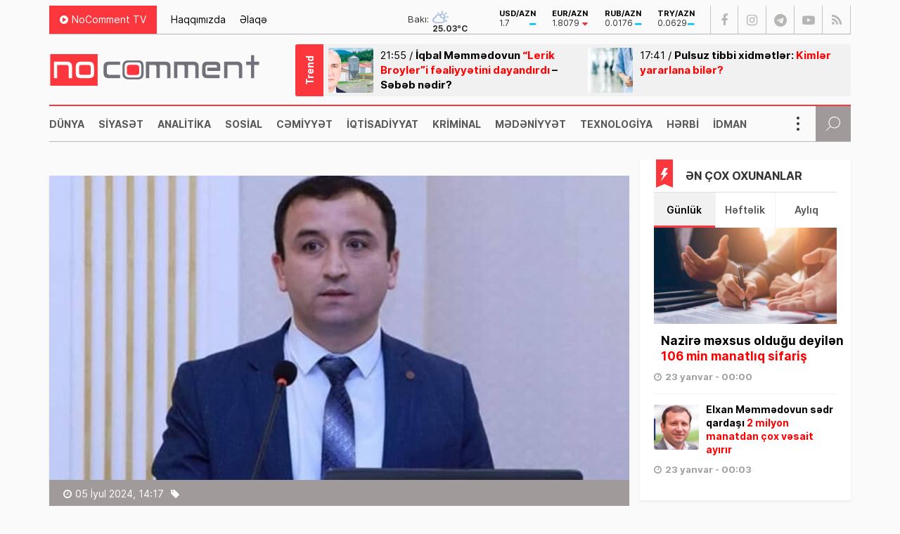

--- FILE ---
content_type: text/html; charset=UTF-8
request_url: https://nocomment.az/baki-ilahiyyat-kollecine-yeni-direktor-teyin-olundu/
body_size: 16329
content:
<!DOCTYPE html>
<html lang="az">
<head>
<meta http-equiv="Content-Type" content="text/html; charset=utf-8">
<meta http-equiv="Content-Type" content="text/html; charset=utf-8">
<meta http-equiv="X-UA-Compatible" content="IE=edge">
<meta name="viewport" content="width=device-width, initial-scale=1, maximum-scale=1, user-scalable=no, shrink-to-fit=no">
<title>Bakı İlahiyyat Kollecinə yeni direktor təyin olundu | No Comment</title>
<meta http-equiv="x-dns-prefetch-control" content="on">
<link rel="preconnect" href="//cdn.nocomment.az">
<link rel="dns-prefetch" href="//apis.google.com">
<link rel="dns-prefetch" href="//google-analytics.com">
<link rel="dns-prefetch" href="//www.google-analytics.com">
<link rel="dns-prefetch" href="//ssl.google-analytics.com">
<link rel="dns-prefetch" href="//cdnjs.cloudflare.com">
<link rel="dns-prefetch" href="//ajax.cloudflare.com">
<link rel="dns-prefetch" href="//connect.facebook.net">
<link rel="dns-prefetch" href="//platform.twitter.com">
<link rel="dns-prefetch" href="//syndication.twitter.com">
<link rel="dns-prefetch" href="//player.vimeo.com">
<link rel="dns-prefetch" href="//youtube.com">
<link rel="dns-prefetch" href="//www.youtube.com">
<link rel="dns-prefetch" href="//platform.instagram.com">
<link rel="dns-prefetch" href="//api.w.org">
<link rel="dns-prefetch" href="//s0.wp.com">
<link rel="dns-prefetch" href="//stats.wp.com">
<link rel="dns-prefetch" href="//liveinternet.ru">
<link rel="dns-prefetch" href="//www.liveinternet.ru">
<link rel="dns-prefetch" href="">
<link rel="dns-prefetch" href="//ilk10.az">
<link rel="dns-prefetch" href="//www.ilk10.az">
<link rel="dns-prefetch" href="//top.mail.ru">
<link rel="dns-prefetch" href="//top-fwz1.mail.ru">
<link rel="dns-prefetch" href="//metrika.yandex.ru">
<link rel="dns-prefetch" href="//informer.yandex.ru">
<link rel="dns-prefetch" href="//mc.yandex.ru">
<link rel="dns-prefetch" href="//certify.alexametrics.com">
<link rel="dns-prefetch" href="//certify-js.alexametrics.com">
<link rel="dns-prefetch" href="//adsgarden.com">
<link rel="dns-prefetch" href="//code.adsgarden.com">
<link rel="dns-prefetch" href="//adservice.google.com">
<link rel="dns-prefetch" href="//pagead2.googlesyndication.com">
<link rel="dns-prefetch" href="//tpc.googlesyndication.com"><meta name="robots" content="max-snippet:-1,max-image-preview:standard,max-video-preview:-1" />
<link rel="canonical" href="https://nocomment.az/baki-ilahiyyat-kollecine-yeni-direktor-teyin-olundu/" />
<link rel="shortlink" href="https://nocomment.az/?p=168548" />
<meta name="description" content="Bakı İlahiyyat Kollecinə yeni direktor təyin olundu" />
<meta property="og:type" content="article" />
<meta property="og:locale" content="az_AZ" />
<meta property="og:site_name" content="No Comment" />
<meta property="og:title" content="Bakı İlahiyyat Kollecinə yeni direktor təyin olundu | No Comment" />
<meta property="og:description" content="Bakı İlahiyyat Kollecinə yeni direktor təyin olundu" />
<meta property="og:url" content="https://nocomment.az/baki-ilahiyyat-kollecine-yeni-direktor-teyin-olundu/" />
<meta property="og:image" content="https://nocomment.az/public/cloud/2024/07/nocomment_71e9d316f537dbe73f6f70db06b7c8d7_cmv7wjr8i31aoe4yqlgf.jpg" />
<meta property="og:image:width" content="637" />
<meta property="og:image:height" content="400" />
<meta property="article:published_time" content="2024-07-05T10:17:39+00:00" />
<meta property="article:modified_time" content="2024-07-05T10:16:40+00:00" />
<meta name="twitter:card" content="summary_large_image" />
<meta name="twitter:title" content="Bakı İlahiyyat Kollecinə yeni direktor təyin olundu | No Comment" />
<meta name="twitter:description" content="Bakı İlahiyyat Kollecinə yeni direktor təyin olundu" />
<meta name="twitter:image" content="https://nocomment.az/public/cloud/2024/07/nocomment_71e9d316f537dbe73f6f70db06b7c8d7_cmv7wjr8i31aoe4yqlgf.jpg" />
<script type="application/ld+json">{"@context":"https://schema.org","@graph":[{"@type":"WebSite","@id":"https://nocomment.az/#/schema/WebSite","url":"https://nocomment.az/","name":"No Comment","description":"Xəbər bizdən, komment sizdən","inLanguage":"az","potentialAction":{"@type":"SearchAction","target":{"@type":"EntryPoint","urlTemplate":"https://nocomment.az/search/{search_term_string}/"},"query-input":"required name=search_term_string"},"publisher":{"@type":"Organization","@id":"https://nocomment.az/#/schema/Organization","name":"No Comment","url":"https://nocomment.az/","logo":{"@type":"ImageObject","url":"https://nocomment.az/public/cloud/2020/03/nocomment_d15871becf100970a9dec3852658ca8b_p1j564gyn7xto0ik98cz.jpg","contentUrl":"https://nocomment.az/public/cloud/2020/03/nocomment_d15871becf100970a9dec3852658ca8b_p1j564gyn7xto0ik98cz.jpg","width":1080,"height":1080}}},{"@type":"WebPage","@id":"https://nocomment.az/baki-ilahiyyat-kollecine-yeni-direktor-teyin-olundu/","url":"https://nocomment.az/baki-ilahiyyat-kollecine-yeni-direktor-teyin-olundu/","name":"Bakı İlahiyyat Kollecinə yeni direktor təyin olundu | No Comment","description":"Bakı İlahiyyat Kollecinə yeni direktor təyin olundu","inLanguage":"az","isPartOf":{"@id":"https://nocomment.az/#/schema/WebSite"},"breadcrumb":{"@type":"BreadcrumbList","@id":"https://nocomment.az/#/schema/BreadcrumbList","itemListElement":[{"@type":"ListItem","position":1,"item":"https://nocomment.az/","name":"No Comment"},{"@type":"ListItem","position":2,"item":"https://nocomment.az/sosial/","name":"Cəmiyyət, cəmiyyət xəbərləri"},{"@type":"ListItem","position":3,"name":"Bakı İlahiyyat Kollecinə yeni direktor təyin olundu"}]},"potentialAction":{"@type":"ReadAction","target":"https://nocomment.az/baki-ilahiyyat-kollecine-yeni-direktor-teyin-olundu/"},"datePublished":"2024-07-05T10:17:39+00:00","dateModified":"2024-07-05T10:16:40+00:00","author":{"@type":"Person","@id":"https://nocomment.az/#/schema/Person/c741b43128783b30afcf6f990b174653","name":"Aişə Abdulova"}}]}</script>
<script type="application/ld+json">{ "@context": "https://schema.org", "@type": "NewsArticle", "mainEntityOfPage": { "@type": "WebPage", "@id": "https://nocomment.az/baki-ilahiyyat-kollecine-yeni-direktor-teyin-olundu/" }, "headline": "Bakı İlahiyyat Kollecinə yeni direktor təyin olundu", "image": [ "https://nocomment.az/public/cloud/2024/07/nocomment_71e9d316f537dbe73f6f70db06b7c8d7_cmv7wjr8i31aoe4yqlgf.jpg" ], "datePublished": "2024-07-05T14:17:39+04:00", "dateModified": "2024-07-05T14:16:40+04:00", "author": { "@type": "Person", "name": "No Comment" }, "publisher": { "@type": "Organization", "name": "No Comment", "logo": {   "@type": "ImageObject",   "url": "https://nocomment.az/public/cloud/2020/03/nocomment_d15871becf100970a9dec3852658ca8b_p1j564gyn7xto0ik98cz.jpg" } }, "description": "Gündəm, dünya, siyasət, iqtisadiyyat, hadisə, mədəniyyət, sosial, texnologiya, hərbi, sağlamlıq, kriminal, təhsil, maqazin, xəbər, no comment, nocomment.az-da" } </script>
<link rel="apple-touch-icon" sizes="180x180" href="https://nocomment.az/public/front/main/library/manifest/apple-touch-icon.png">
<link rel="icon" type="image/png" sizes="32x32" href="https://nocomment.az/public/front/main/library/manifest/favicon-32x32.png">
<link rel="icon" type="image/png" sizes="16x16" href="https://nocomment.az/public/front/main/library/manifest/favicon-16x16.png">
<link rel="manifest" href="https://nocomment.az/public/front/main/library/manifest/site.webmanifest">
<link rel="mask-icon" href="https://nocomment.az/public/front/main/library/manifest/safari-pinned-tab.svg" color="#fc353f">
<link rel="shortcut icon" href="https://nocomment.az/public/front/main/library/manifest/favicon.ico">
<meta name="apple-mobile-web-app-title" content="No Comment">
<meta name="application-name" content="No Comment">
<meta name="msapplication-TileColor" content="#ffffff">
<meta name="msapplication-TileImage" content="https://nocomment.az/public/front/main/library/manifest/mstile-144x144.png">
<meta name="msapplication-config" content="https://nocomment.az/public/front/main/library/manifest/browserconfig.xml">
<meta name="theme-color" content="#ffffff">
<link rel="sitemap" type="application/xml" title="Sitemap" href="https://nocomment.az/sitemap.xml" />
<style id='wp-img-auto-sizes-contain-inline-css' type='text/css'>
img:is([sizes=auto i],[sizes^="auto," i]){contain-intrinsic-size:3000px 1500px}
/*# sourceURL=wp-img-auto-sizes-contain-inline-css */
</style>
<style id='classic-theme-styles-inline-css' type='text/css'>
/*! This file is auto-generated */
.wp-block-button__link{color:#fff;background-color:#32373c;border-radius:9999px;box-shadow:none;text-decoration:none;padding:calc(.667em + 2px) calc(1.333em + 2px);font-size:1.125em}.wp-block-file__button{background:#32373c;color:#fff;text-decoration:none}
/*# sourceURL=/wp-includes/css/classic-themes.min.css */
</style>
<link rel='stylesheet'href='https://nocomment.az/public/front/main/library/css/bootstrap.min.css?v=5cadbdecde721333a516ccfac71cf2b9' type='text/css' media='all' />
<link rel='stylesheet'href='https://nocomment.az/public/front/main/library/css/fonts.min.css?v=5cadbdecde721333a516ccfac71cf2b9' type='text/css' media='all' />
<link rel='stylesheet'href='https://nocomment.az/public/front/main/library/css/icons.min.css?v=5cadbdecde721333a516ccfac71cf2b9' type='text/css' media='all' />
<link rel='stylesheet'href='https://nocomment.az/public/front/main/library/css/fotorama.min.css?v=5cadbdecde721333a516ccfac71cf2b9' type='text/css' media='all' />
<link rel='stylesheet'href='https://nocomment.az/public/front/main/library/css/carousel.min.css?v=5cadbdecde721333a516ccfac71cf2b9' type='text/css' media='all' />
<link rel='stylesheet'href='https://nocomment.az/public/front/main/library/css/swiper.min.css?v=5cadbdecde721333a516ccfac71cf2b9' type='text/css' media='all' />
<link rel='stylesheet'href='https://nocomment.az/public/front/main/library/css/animate.min.css?v=5cadbdecde721333a516ccfac71cf2b9' type='text/css' media='all' />
<link rel='stylesheet'href='https://nocomment.az/public/front/main/library/css/fancybox.min.css?v=5cadbdecde721333a516ccfac71cf2b9' type='text/css' media='all' />
<link rel='stylesheet'href='https://nocomment.az/public/front/main/library/css/hamburgers.min.css?v=5cadbdecde721333a516ccfac71cf2b9' type='text/css' media='all' />
<link rel='stylesheet'href='https://nocomment.az/public/front/main/library/css/app.min.css?v=5cadbdecde721333a516ccfac71cf2b9' type='text/css' media='all' />
<link rel='stylesheet'href='https://nocomment.az/public/front/main/library/css/app-res.min.css?v=5cadbdecde721333a516ccfac71cf2b9' type='text/css' media='all' />
<script type="d41e6f54571a3aa44bbca3c2-text/javascript">if (document.location.protocol != "https:") {document.location = document.URL.replace(/^http:/i, "https:");}</script>

<link rel='stylesheet' href='//cdnjs.cloudflare.com/ajax/libs/weather-icons/2.0.9/css/weather-icons.min.css' type='text/css' media='all' />
      <meta name="onesignal" content="wordpress-plugin"/>
            <script type="d41e6f54571a3aa44bbca3c2-text/javascript">

      window.OneSignalDeferred = window.OneSignalDeferred || [];

      OneSignalDeferred.push(function(OneSignal) {
        var oneSignal_options = {};
        window._oneSignalInitOptions = oneSignal_options;

        oneSignal_options['serviceWorkerParam'] = { scope: '/' };
oneSignal_options['serviceWorkerPath'] = 'OneSignalSDKWorker.js.php';

        OneSignal.Notifications.setDefaultUrl("https://nocomment.az");

        oneSignal_options['wordpress'] = true;
oneSignal_options['appId'] = '6fe1c615-a829-4481-9ec9-ebc6dc64b4f8';
oneSignal_options['allowLocalhostAsSecureOrigin'] = true;
oneSignal_options['welcomeNotification'] = { };
oneSignal_options['welcomeNotification']['title'] = "No Comment";
oneSignal_options['welcomeNotification']['message'] = "Abunəlik üçün təşəkkür edirik!";
oneSignal_options['welcomeNotification']['url'] = "https://nocomment.az/";
oneSignal_options['path'] = "https://nocomment.az/public/app/onesignal-free-web-push-notifications/sdk_files/";
oneSignal_options['safari_web_id'] = "web.onesignal.auto.3cd6b41f-0715-4da8-9007-02ca4af2dc44";
oneSignal_options['persistNotification'] = false;
oneSignal_options['promptOptions'] = { };
oneSignal_options['promptOptions']['actionMessage'] = "Ölkədə və dünyada baş verən hadisələrdən xəbərdar olmaq istərdinizmi?";
oneSignal_options['promptOptions']['exampleNotificationTitleDesktop'] = "Bu xəbərdarlıq nümunəsidir";
oneSignal_options['promptOptions']['exampleNotificationMessageDesktop'] = "İran nüvə razılaşması ilə əlaqədar ABŞ-a xəbərdarlıq edib";
oneSignal_options['promptOptions']['exampleNotificationTitleMobile'] = "No Comment";
oneSignal_options['promptOptions']['exampleNotificationMessageMobile'] = "İran nüvə razılaşması ilə əlaqədar ABŞ-a xəbərdarlıq edib";
oneSignal_options['promptOptions']['exampleNotificationCaption'] = "(abunəlik imtina ediləbiləndir)";
oneSignal_options['promptOptions']['acceptButtonText'] = "Bəli";
oneSignal_options['promptOptions']['cancelButtonText'] = "Xeyr";
oneSignal_options['promptOptions']['siteName'] = "No Comment";
oneSignal_options['promptOptions']['autoAcceptTitle'] = "Bəli";
              OneSignal.init(window._oneSignalInitOptions);
              OneSignal.Slidedown.promptPush()      });

      function documentInitOneSignal() {
        var oneSignal_elements = document.getElementsByClassName("OneSignal-prompt");

        var oneSignalLinkClickHandler = function(event) { OneSignal.Notifications.requestPermission(); event.preventDefault(); };        for(var i = 0; i < oneSignal_elements.length; i++)
          oneSignal_elements[i].addEventListener('click', oneSignalLinkClickHandler, false);
      }

      if (document.readyState === 'complete') {
           documentInitOneSignal();
      }
      else {
           window.addEventListener("load", function(event){
               documentInitOneSignal();
          });
      }
    </script>

<!--[if lt IE 9]>
<script src="https://nocomment.az/public/front/main/library/js/html5shiv.min.js"></script>
<script src="https://nocomment.az/public/front/main/library/js/respond.min.js"></script>
<![endif]-->
<style>.widget.block-widget{padding:0;background:transparent;}</style>
<!-- Google tag (gtag.js) -->
<script async src="https://www.googletagmanager.com/gtag/js?id=G-NTSR7GF7XG" type="d41e6f54571a3aa44bbca3c2-text/javascript"></script>
<script type="d41e6f54571a3aa44bbca3c2-text/javascript">
  window.dataLayer = window.dataLayer || [];
  function gtag(){dataLayer.push(arguments);}
  gtag('js', new Date());

  gtag('config', 'G-NTSR7GF7XG');
</script>	
<!--LiveInternet counter--><script type="d41e6f54571a3aa44bbca3c2-text/javascript">
new Image().src = "https://counter.yadro.ru/hit?r"+
escape(document.referrer)+((typeof(screen)=="undefined")?"":
";s"+screen.width+"*"+screen.height+"*"+(screen.colorDepth?
screen.colorDepth:screen.pixelDepth))+";u"+escape(document.URL)+
";h"+escape(document.title.substring(0,150))+
";"+Math.random();</script><!--/LiveInternet-->

<script type="d41e6f54571a3aa44bbca3c2-text/javascript">
window.digitalks=window.digitalks||new function(){var t=this;t._e=[],t._c={},t.config=function(c){var i;t._c=c,t._c.script_id?((i=document.createElement("script")).src="//data.digitalks.az/v1/scripts/"+t._c.script_id+"/track.js?&cb="+Math.random(),i.async=!0,document.head.appendChild(i)):console.error("digitalks: script_id cannot be empty!")};["track","identify"].forEach(function(c){t[c]=function(){t._e.push([c].concat(Array.prototype.slice.call(arguments,0)))}})};
 
digitalks.config({
    script_id: "656c106a-ebdb-4b74-9d90-a436b04d3354",
    page_url: location.href,
    referrer: document.referrer
})
</script>

<style id='global-styles-inline-css' type='text/css'>
:root{--wp--preset--aspect-ratio--square: 1;--wp--preset--aspect-ratio--4-3: 4/3;--wp--preset--aspect-ratio--3-4: 3/4;--wp--preset--aspect-ratio--3-2: 3/2;--wp--preset--aspect-ratio--2-3: 2/3;--wp--preset--aspect-ratio--16-9: 16/9;--wp--preset--aspect-ratio--9-16: 9/16;--wp--preset--color--black: #000000;--wp--preset--color--cyan-bluish-gray: #abb8c3;--wp--preset--color--white: #ffffff;--wp--preset--color--pale-pink: #f78da7;--wp--preset--color--vivid-red: #cf2e2e;--wp--preset--color--luminous-vivid-orange: #ff6900;--wp--preset--color--luminous-vivid-amber: #fcb900;--wp--preset--color--light-green-cyan: #7bdcb5;--wp--preset--color--vivid-green-cyan: #00d084;--wp--preset--color--pale-cyan-blue: #8ed1fc;--wp--preset--color--vivid-cyan-blue: #0693e3;--wp--preset--color--vivid-purple: #9b51e0;--wp--preset--gradient--vivid-cyan-blue-to-vivid-purple: linear-gradient(135deg,rgb(6,147,227) 0%,rgb(155,81,224) 100%);--wp--preset--gradient--light-green-cyan-to-vivid-green-cyan: linear-gradient(135deg,rgb(122,220,180) 0%,rgb(0,208,130) 100%);--wp--preset--gradient--luminous-vivid-amber-to-luminous-vivid-orange: linear-gradient(135deg,rgb(252,185,0) 0%,rgb(255,105,0) 100%);--wp--preset--gradient--luminous-vivid-orange-to-vivid-red: linear-gradient(135deg,rgb(255,105,0) 0%,rgb(207,46,46) 100%);--wp--preset--gradient--very-light-gray-to-cyan-bluish-gray: linear-gradient(135deg,rgb(238,238,238) 0%,rgb(169,184,195) 100%);--wp--preset--gradient--cool-to-warm-spectrum: linear-gradient(135deg,rgb(74,234,220) 0%,rgb(151,120,209) 20%,rgb(207,42,186) 40%,rgb(238,44,130) 60%,rgb(251,105,98) 80%,rgb(254,248,76) 100%);--wp--preset--gradient--blush-light-purple: linear-gradient(135deg,rgb(255,206,236) 0%,rgb(152,150,240) 100%);--wp--preset--gradient--blush-bordeaux: linear-gradient(135deg,rgb(254,205,165) 0%,rgb(254,45,45) 50%,rgb(107,0,62) 100%);--wp--preset--gradient--luminous-dusk: linear-gradient(135deg,rgb(255,203,112) 0%,rgb(199,81,192) 50%,rgb(65,88,208) 100%);--wp--preset--gradient--pale-ocean: linear-gradient(135deg,rgb(255,245,203) 0%,rgb(182,227,212) 50%,rgb(51,167,181) 100%);--wp--preset--gradient--electric-grass: linear-gradient(135deg,rgb(202,248,128) 0%,rgb(113,206,126) 100%);--wp--preset--gradient--midnight: linear-gradient(135deg,rgb(2,3,129) 0%,rgb(40,116,252) 100%);--wp--preset--font-size--small: 13px;--wp--preset--font-size--medium: 20px;--wp--preset--font-size--large: 36px;--wp--preset--font-size--x-large: 42px;--wp--preset--spacing--20: 0.44rem;--wp--preset--spacing--30: 0.67rem;--wp--preset--spacing--40: 1rem;--wp--preset--spacing--50: 1.5rem;--wp--preset--spacing--60: 2.25rem;--wp--preset--spacing--70: 3.38rem;--wp--preset--spacing--80: 5.06rem;--wp--preset--shadow--natural: 6px 6px 9px rgba(0, 0, 0, 0.2);--wp--preset--shadow--deep: 12px 12px 50px rgba(0, 0, 0, 0.4);--wp--preset--shadow--sharp: 6px 6px 0px rgba(0, 0, 0, 0.2);--wp--preset--shadow--outlined: 6px 6px 0px -3px rgb(255, 255, 255), 6px 6px rgb(0, 0, 0);--wp--preset--shadow--crisp: 6px 6px 0px rgb(0, 0, 0);}:where(.is-layout-flex){gap: 0.5em;}:where(.is-layout-grid){gap: 0.5em;}body .is-layout-flex{display: flex;}.is-layout-flex{flex-wrap: wrap;align-items: center;}.is-layout-flex > :is(*, div){margin: 0;}body .is-layout-grid{display: grid;}.is-layout-grid > :is(*, div){margin: 0;}:where(.wp-block-columns.is-layout-flex){gap: 2em;}:where(.wp-block-columns.is-layout-grid){gap: 2em;}:where(.wp-block-post-template.is-layout-flex){gap: 1.25em;}:where(.wp-block-post-template.is-layout-grid){gap: 1.25em;}.has-black-color{color: var(--wp--preset--color--black) !important;}.has-cyan-bluish-gray-color{color: var(--wp--preset--color--cyan-bluish-gray) !important;}.has-white-color{color: var(--wp--preset--color--white) !important;}.has-pale-pink-color{color: var(--wp--preset--color--pale-pink) !important;}.has-vivid-red-color{color: var(--wp--preset--color--vivid-red) !important;}.has-luminous-vivid-orange-color{color: var(--wp--preset--color--luminous-vivid-orange) !important;}.has-luminous-vivid-amber-color{color: var(--wp--preset--color--luminous-vivid-amber) !important;}.has-light-green-cyan-color{color: var(--wp--preset--color--light-green-cyan) !important;}.has-vivid-green-cyan-color{color: var(--wp--preset--color--vivid-green-cyan) !important;}.has-pale-cyan-blue-color{color: var(--wp--preset--color--pale-cyan-blue) !important;}.has-vivid-cyan-blue-color{color: var(--wp--preset--color--vivid-cyan-blue) !important;}.has-vivid-purple-color{color: var(--wp--preset--color--vivid-purple) !important;}.has-black-background-color{background-color: var(--wp--preset--color--black) !important;}.has-cyan-bluish-gray-background-color{background-color: var(--wp--preset--color--cyan-bluish-gray) !important;}.has-white-background-color{background-color: var(--wp--preset--color--white) !important;}.has-pale-pink-background-color{background-color: var(--wp--preset--color--pale-pink) !important;}.has-vivid-red-background-color{background-color: var(--wp--preset--color--vivid-red) !important;}.has-luminous-vivid-orange-background-color{background-color: var(--wp--preset--color--luminous-vivid-orange) !important;}.has-luminous-vivid-amber-background-color{background-color: var(--wp--preset--color--luminous-vivid-amber) !important;}.has-light-green-cyan-background-color{background-color: var(--wp--preset--color--light-green-cyan) !important;}.has-vivid-green-cyan-background-color{background-color: var(--wp--preset--color--vivid-green-cyan) !important;}.has-pale-cyan-blue-background-color{background-color: var(--wp--preset--color--pale-cyan-blue) !important;}.has-vivid-cyan-blue-background-color{background-color: var(--wp--preset--color--vivid-cyan-blue) !important;}.has-vivid-purple-background-color{background-color: var(--wp--preset--color--vivid-purple) !important;}.has-black-border-color{border-color: var(--wp--preset--color--black) !important;}.has-cyan-bluish-gray-border-color{border-color: var(--wp--preset--color--cyan-bluish-gray) !important;}.has-white-border-color{border-color: var(--wp--preset--color--white) !important;}.has-pale-pink-border-color{border-color: var(--wp--preset--color--pale-pink) !important;}.has-vivid-red-border-color{border-color: var(--wp--preset--color--vivid-red) !important;}.has-luminous-vivid-orange-border-color{border-color: var(--wp--preset--color--luminous-vivid-orange) !important;}.has-luminous-vivid-amber-border-color{border-color: var(--wp--preset--color--luminous-vivid-amber) !important;}.has-light-green-cyan-border-color{border-color: var(--wp--preset--color--light-green-cyan) !important;}.has-vivid-green-cyan-border-color{border-color: var(--wp--preset--color--vivid-green-cyan) !important;}.has-pale-cyan-blue-border-color{border-color: var(--wp--preset--color--pale-cyan-blue) !important;}.has-vivid-cyan-blue-border-color{border-color: var(--wp--preset--color--vivid-cyan-blue) !important;}.has-vivid-purple-border-color{border-color: var(--wp--preset--color--vivid-purple) !important;}.has-vivid-cyan-blue-to-vivid-purple-gradient-background{background: var(--wp--preset--gradient--vivid-cyan-blue-to-vivid-purple) !important;}.has-light-green-cyan-to-vivid-green-cyan-gradient-background{background: var(--wp--preset--gradient--light-green-cyan-to-vivid-green-cyan) !important;}.has-luminous-vivid-amber-to-luminous-vivid-orange-gradient-background{background: var(--wp--preset--gradient--luminous-vivid-amber-to-luminous-vivid-orange) !important;}.has-luminous-vivid-orange-to-vivid-red-gradient-background{background: var(--wp--preset--gradient--luminous-vivid-orange-to-vivid-red) !important;}.has-very-light-gray-to-cyan-bluish-gray-gradient-background{background: var(--wp--preset--gradient--very-light-gray-to-cyan-bluish-gray) !important;}.has-cool-to-warm-spectrum-gradient-background{background: var(--wp--preset--gradient--cool-to-warm-spectrum) !important;}.has-blush-light-purple-gradient-background{background: var(--wp--preset--gradient--blush-light-purple) !important;}.has-blush-bordeaux-gradient-background{background: var(--wp--preset--gradient--blush-bordeaux) !important;}.has-luminous-dusk-gradient-background{background: var(--wp--preset--gradient--luminous-dusk) !important;}.has-pale-ocean-gradient-background{background: var(--wp--preset--gradient--pale-ocean) !important;}.has-electric-grass-gradient-background{background: var(--wp--preset--gradient--electric-grass) !important;}.has-midnight-gradient-background{background: var(--wp--preset--gradient--midnight) !important;}.has-small-font-size{font-size: var(--wp--preset--font-size--small) !important;}.has-medium-font-size{font-size: var(--wp--preset--font-size--medium) !important;}.has-large-font-size{font-size: var(--wp--preset--font-size--large) !important;}.has-x-large-font-size{font-size: var(--wp--preset--font-size--x-large) !important;}
/*# sourceURL=global-styles-inline-css */
</style>
</head>

<body id="app" class="wp-singular post-template-default single single-post postid-168548 single-format-standard wp-theme-main app" >
<script type="d41e6f54571a3aa44bbca3c2-text/javascript">
  window.fbAsyncInit = function() {
    FB.init({
      appId      : '229978451527503',
      xfbml      : true,
      version    : 'v6.0'
    });
    FB.AppEvents.logPageView();
  };

  (function(d, s, id){
     var js, fjs = d.getElementsByTagName(s)[0];
     if (d.getElementById(id)) {return;}
     js = d.createElement(s); js.id = id;
     js.src = "https://connect.facebook.net/en_US/sdk.js";
     fjs.parentNode.insertBefore(js, fjs);
   }(document, 'script', 'facebook-jssdk'));
</script><section id="website-top-ads" class="ads"><div id="ai_widget-2" class="widget block-widget"><div class='code-block code-block-1' style='margin: 8px auto; text-align: center; display: block; clear: both;'>
<!-- 728x90 1/728x90 -->
<script async src="//code.ainsyndication.com/v2/js/slot.js?15122025" type="d41e6f54571a3aa44bbca3c2-text/javascript"></script>
<ins class="ainsyndication" style="display:block; width: 728px; height: 90px;margin:0 auto;" data-ad-slot="13424"></ins>
<!-- 728x90 1/728x90 --></div>
</div></section><div id="megamenu-overlay"></div>
<nav id="megamenu" class="megamenu-class">
	<div class="megamenu-header clearfix">
		<button class="megamenu-close" type="button" title="Close">
			<i class="fa fa-close" aria-hidden="true"></i>
		</button>
	</div>

	<div class="megamenu-search clearfix">
		
<form role="search" method="get" class="search-form" action="https://nocomment.az/">
    <input type="search" class="search-field" autocomplete="off" minlength="3" placeholder="Axtarış&hellip;" value="" name="s" />
	<button type="submit" class="search-submit"><i class="fa fa-search" aria-hidden="true"></i></button>
</form>	</div>

	<div class="megamenu-inner clearfix">
		<ul id="megamenu-navigation" class="megamenu-class"><li id="menu-item-719" class="menu-item menu-item-type-custom menu-item-object-custom menu-item-home menu-item-719"><a href="https://nocomment.az/" itemprop="url">Ana Səhifə</a></li>
<li id="menu-item-702" class="menu-item menu-item-type-taxonomy menu-item-object-category menu-item-702"><a href="https://nocomment.az/dunya/" itemprop="url">Dünya</a></li>
<li id="menu-item-703" class="menu-item menu-item-type-taxonomy menu-item-object-category menu-item-703"><a href="https://nocomment.az/siyaset/" itemprop="url">Siyasət</a></li>
<li id="menu-item-704" class="menu-item menu-item-type-taxonomy menu-item-object-category menu-item-704"><a href="https://nocomment.az/analitika/" itemprop="url">Analitika</a></li>
<li id="menu-item-705" class="menu-item menu-item-type-taxonomy menu-item-object-category menu-item-705"><a href="https://nocomment.az/region/" itemprop="url">Region</a></li>
<li id="menu-item-706" class="menu-item menu-item-type-taxonomy menu-item-object-category current-post-ancestor current-menu-parent current-post-parent menu-item-706"><a href="https://nocomment.az/sosial/" itemprop="url">Sosial</a></li>
<li id="menu-item-707" class="menu-item menu-item-type-taxonomy menu-item-object-category menu-item-707"><a href="https://nocomment.az/sehiyye/" itemprop="url">Səhiyyə</a></li>
<li id="menu-item-708" class="menu-item menu-item-type-taxonomy menu-item-object-category menu-item-708"><a href="https://nocomment.az/iqtisadiyyat/" itemprop="url">İqtisadiyyat</a></li>
<li id="menu-item-709" class="menu-item menu-item-type-taxonomy menu-item-object-category menu-item-709"><a href="https://nocomment.az/tehsil/" itemprop="url">Təhsil</a></li>
<li id="menu-item-710" class="menu-item menu-item-type-taxonomy menu-item-object-category menu-item-710"><a href="https://nocomment.az/kriminal/" itemprop="url">Kriminal</a></li>
<li id="menu-item-711" class="menu-item menu-item-type-taxonomy menu-item-object-category menu-item-711"><a href="https://nocomment.az/musahibe/" itemprop="url">Müsahibə</a></li>
<li id="menu-item-712" class="menu-item menu-item-type-taxonomy menu-item-object-category menu-item-712"><a href="https://nocomment.az/medeniyyet/" itemprop="url">Mədəniyyət</a></li>
<li id="menu-item-717" class="menu-item menu-item-type-taxonomy menu-item-object-category menu-item-717"><a href="https://nocomment.az/texnologiya/" itemprop="url">Texnologiya</a></li>
<li id="menu-item-4249" class="menu-item menu-item-type-taxonomy menu-item-object-category menu-item-4249"><a href="https://nocomment.az/herbi/" itemprop="url">Hərbi</a></li>
<li id="menu-item-713" class="menu-item menu-item-type-taxonomy menu-item-object-category menu-item-713"><a href="https://nocomment.az/idman/" itemprop="url">İdman</a></li>
<li id="menu-item-714" class="menu-item menu-item-type-taxonomy menu-item-object-category menu-item-714"><a href="https://nocomment.az/maraqli/" itemprop="url">Maraqlı</a></li>
<li id="menu-item-715" class="menu-item menu-item-type-taxonomy menu-item-object-category menu-item-715"><a href="https://nocomment.az/diaspor/" itemprop="url">Diaspor</a></li>
<li id="menu-item-716" class="menu-item menu-item-type-taxonomy menu-item-object-category menu-item-716"><a href="https://nocomment.az/yazarlar/" itemprop="url">Yazarlar</a></li>
<li id="menu-item-718" class="menu-item menu-item-type-taxonomy menu-item-object-category menu-item-718"><a href="https://nocomment.az/nocomment-tv/" itemprop="url">NoComment TV</a></li>
<li id="menu-item-724" class="menu-item menu-item-type-custom menu-item-object-custom menu-item-has-children menu-item-724"><a href="#" itemprop="url">Struktur</a>
<ul class="sub-menu">
	<li id="menu-item-721" class="menu-item menu-item-type-post_type menu-item-object-page menu-item-721"><a href="https://nocomment.az/haqqimizda/" itemprop="url">Haqqımızda</a></li>
	<li id="menu-item-722" class="menu-item menu-item-type-post_type menu-item-object-page menu-item-722"><a href="https://nocomment.az/elaqe/" itemprop="url">Əlaqə</a></li>
	<li id="menu-item-723" class="menu-item menu-item-type-post_type menu-item-object-page menu-item-723"><a href="https://nocomment.az/press/" itemprop="url">Media üçün</a></li>
</ul>
</li>
</ul>	</div>
	<div class="megamenu-copyright clearfix">
		<p>© 2020-2026,  <a href="https://nocomment.az/" title="Son dəqiqə, siyasət, dünya, iqtisadiyyat, idman, maqazin, araşdırma xəbərləri">No Comment Media Qrupu</a> - Bütün hüquqlar qorunur.<br />
Materiallardan istifadə edərkən sayta mütləq istinad olunmalıdır. </p>
		
			<ul class="social-links"><li class="facebook"><a href="https://www.facebook.com/www.nocomment.az" target="_blank" title="Facebook" rel="nofollow" data-toggle="tooltip" data-placement="top"><i class="fa fa-facebook" aria-hidden="true"></i></a></li><li class="instagram"><a href="https://www.instagram.com/nocomment_az" target="_blank" title="Instagram" rel="nofollow" data-toggle="tooltip" data-placement="top"><i class="fa fa-instagram" aria-hidden="true"></i></a></li><li class="telegram"><a href="https://t.me/Nocommentaz" target="_blank" title="Telegram" rel="nofollow" data-toggle="tooltip" data-placement="top"><i class="fa fa-telegram" aria-hidden="true"></i></a></li><li class="youtube"><a href="https://www.youtube.com/nocomment-az" target="_blank" title="Youtube" rel="nofollow" data-toggle="tooltip" data-placement="top"><i class="fa fa-youtube-play" aria-hidden="true"></i></a></li><li class="rss"><a href="https://nocomment.az/feed" target="_blank" title="RSS" rel="nofollow" data-toggle="tooltip" data-placement="top"><i class="fa fa-rss" aria-hidden="true"></i></a></li></ul>	</div>
</nav>
<header id="website-header" class="header" role="banner">
<div class="container header-container">
<div class="area-top">
<div class="area-pagemenu">
<ul class="page-menu"><li id="menu-item-118" class="tv menu-item menu-item-type-taxonomy menu-item-object-category menu-item-118"><a href="https://nocomment.az/nocomment-tv/" itemprop="url">NoComment TV</a></li>
<li id="menu-item-53" class="menu-item menu-item-type-post_type menu-item-object-page menu-item-53"><a href="https://nocomment.az/haqqimizda/" title="Haqqında" itemprop="url">Haqqımızda</a></li>
<li id="menu-item-54" class="menu-item menu-item-type-post_type menu-item-object-page menu-item-54"><a href="https://nocomment.az/elaqe/" itemprop="url">Əlaqə</a></li>
</ul></div>
<div class="area-social">
<ul class="social-links"><li class="facebook"><a href="https://www.facebook.com/www.nocomment.az" target="_blank" title="Facebook" rel="nofollow" data-toggle="tooltip" data-placement="bottom"><i class="fa fa-facebook" aria-hidden="true"></i></a></li><li class="instagram"><a href="https://www.instagram.com/nocomment_az" target="_blank" title="Instagram" rel="nofollow" data-toggle="tooltip" data-placement="bottom"><i class="fa fa-instagram" aria-hidden="true"></i></a></li><li class="telegram"><a href="https://t.me/Nocommentaz" target="_blank" title="Telegram" rel="nofollow" data-toggle="tooltip" data-placement="bottom"><i class="fa fa-telegram" aria-hidden="true"></i></a></li><li class="youtube"><a href="https://www.youtube.com/nocomment-az" target="_blank" title="Youtube" rel="nofollow" data-toggle="tooltip" data-placement="bottom"><i class="fa fa-youtube-play" aria-hidden="true"></i></a></li><li class="rss"><a href="https://nocomment.az/feed" target="_blank" title="RSS" rel="nofollow" data-toggle="tooltip" data-placement="bottom"><i class="fa fa-rss" aria-hidden="true"></i></a></li></ul></div>
<div class="area-currency">
<section class="currency-class">
<div class="currency-container">
<div class="currency-list"><div class="currency-name">USD/AZN</div><div class="currency-all"><div class="currency-cost">1.7</div><div class="currency-rate">
<i class='fa fa-minus'></i></div></div></div>
<div class="currency-list"><div class="currency-name">EUR/AZN</div><div class="currency-all"><div class="currency-cost">1.8079</div><div class="currency-rate">
<i class='fa fa-caret-down'></i></div></div></div>
<div class="currency-list"><div class="currency-name">RUB/AZN</div><div class="currency-all"><div class="currency-cost">0.0176</div><div class="currency-rate">
<i class='fa fa-minus'></i></div></div></div>
<div class="currency-list"><div class="currency-name">TRY/AZN</div><div class="currency-all"><div class="currency-cost">0.0629</div><div class="currency-rate">
<i class='fa fa-minus'></i></div></div></div></div>
</section>
		</div>
<div class="area-weather">
<section class="weather-class">
<div class="weather-container">
<div class="city">
Bakı:
</div>
<div class="icon">
<i class="weathericon" id="02d"></i>
</div>
<div class="temperature">
25.03&deg;C
</div>
</div>
</section>
		</div>
</div>

<div class="area-middle">
<div class="area-logo">
<a href="https://nocomment.az/" rel="home" class="logo" title="Xəbəri bizdən oxuyun"><div class="logo-figure"></div></a></div>
<div class="area-trend">
<div class="trend-title">Trend</div><ul id="header-trend" class="trend-container"><li id="latest-fb44af97163928c15e2174ff61172e35" class="item"><a href="https://nocomment.az/iqbal-memmedovun-lerik-broyler-i-fealiyyetini-dayandirdi-sebeb-nedir/" title="İqbal Məmmədovun &#8220;Lerik Broyler&#8221;i fəaliyyətini dayandırdı &#8211; Səbəb nədir?" class="item-container" rel="bookmark"><figure class="figure-thumbnail fill"><img width="150" height="150" src="https://nocomment.az/public/cloud/2026/01/nocomment_7f6e5e9da2fc975cbb98d96e9d880e2c_o718jiqtapwks3cgxyze-150x150.jpg" class="image-fill animated fadeIn" alt="İqbal Məmmədovun &#8220;Lerik Broyler&#8221;i fəaliyyətini dayandırdı &#8211; Səbəb nədir?" title="İqbal Məmmədovun &#8220;Lerik Broyler&#8221;i fəaliyyətini dayandırdı &#8211; Səbəb nədir?" decoding="async" srcset="https://nocomment.az/public/cloud/2026/01/nocomment_7f6e5e9da2fc975cbb98d96e9d880e2c_o718jiqtapwks3cgxyze-150x150.jpg 150w, https://nocomment.az/public/cloud/2026/01/nocomment_7f6e5e9da2fc975cbb98d96e9d880e2c_o718jiqtapwks3cgxyze-180x180.jpg 180w" sizes="(max-width: 150px) 100vw, 150px" /><img src="https://nocomment.az/public/front/main/library/img/default-thumbnail.jpg" class="image-cover" alt="backend" rel="nofollow"></figure><div class="caption"><span class="title">21:55 / <strong>İqbal Məmmədovun <span style="color: #ff0000;">&#8220;Lerik Broyler&#8221;i fəaliyyətini dayandırdı</span> &#8211; Səbəb nədir?</strong>
</span></div></a></li><li id="latest-538e59175cc25e781e7eea9c651660d8" class="item"><a href="https://nocomment.az/pulsuz-tibbi-xidmetler-kimler-yararlana-biler/" title="Pulsuz tibbi xidmətlər: Kimlər yararlana bilər?" class="item-container" rel="bookmark"><figure class="figure-thumbnail fill"><img width="150" height="150" src="https://nocomment.az/public/cloud/2023/04/nocomment_93e8406c40454c8ced44ace0a1a14c91_vy701o58kmwqu9tx6bfp-150x150.jpg?v=1681305084" class="image-fill animated fadeIn" alt="Pulsuz tibbi xidmətlər: Kimlər yararlana bilər?" title="Pulsuz tibbi xidmətlər: Kimlər yararlana bilər?" decoding="async" srcset="https://nocomment.az/public/cloud/2023/04/nocomment_93e8406c40454c8ced44ace0a1a14c91_vy701o58kmwqu9tx6bfp-150x150.jpg?v=1681305084 150w, https://nocomment.az/public/cloud/2023/04/nocomment_93e8406c40454c8ced44ace0a1a14c91_vy701o58kmwqu9tx6bfp-180x180.jpg?v=1681305084 180w" sizes="(max-width: 150px) 100vw, 150px" /><img src="https://nocomment.az/public/front/main/library/img/default-thumbnail.jpg" class="image-cover" alt="backend" rel="nofollow"></figure><div class="caption"><span class="title">17:41 / <strong>Pulsuz tibbi xidmətlər: <span style="color: #ff0000;">Kimlər yararlana bilər?</span></strong>
</span></div></a></li><li id="latest-36fa742d349ba9711c020cb5a4637510" class="item"><a href="https://nocomment.az/nazirlik-azer-aydemire-657-min-manat-odeyecek/" title="Nazirlik Azər Aydəmirə 657 min manat ödəyəcək? &#8211; Özü danışdı (EKSKLÜZİV)" class="item-container" rel="bookmark"><figure class="figure-thumbnail fill"><img width="150" height="150" src="https://nocomment.az/public/cloud/2026/01/nocomment_ef01e506852b2cbe687be33b0e2b31f1_j0z8i3v1amr2hfkwtqsx-150x150.jpg" class="image-fill animated fadeIn" alt="Nazirlik Azər Aydəmirə 657 min manat ödəyəcək? &#8211; Özü danışdı (EKSKLÜZİV)" title="Nazirlik Azər Aydəmirə 657 min manat ödəyəcək? &#8211; Özü danışdı (EKSKLÜZİV)" decoding="async" srcset="https://nocomment.az/public/cloud/2026/01/nocomment_ef01e506852b2cbe687be33b0e2b31f1_j0z8i3v1amr2hfkwtqsx-150x150.jpg 150w, https://nocomment.az/public/cloud/2026/01/nocomment_ef01e506852b2cbe687be33b0e2b31f1_j0z8i3v1amr2hfkwtqsx-180x180.jpg 180w" sizes="(max-width: 150px) 100vw, 150px" /><img src="https://nocomment.az/public/front/main/library/img/default-thumbnail.jpg" class="image-cover" alt="backend" rel="nofollow"></figure><div class="caption"><span class="title">16:25 / <b>Nazirlik Azər Aydəmirə 657 min manat ödəyəcək? &#8211; <span style="color: #ff0000;">Özü danışdı (EKSKLÜZİV)</span></b>
</span></div></a></li><li id="latest-c1c0d39e0085975131a0cd8fce40b651" class="item"><a href="https://nocomment.az/sahil-babayev-sabiq-bankiri-direktor-teyin-etdi/" title="Sahil Babayev sabiq bankiri direktor təyin etdi" class="item-container" rel="bookmark"><figure class="figure-thumbnail fill"><img width="150" height="150" src="https://nocomment.az/public/cloud/2025/11/nocomment_02328036685005e346753795de32f01a_yr54ix9lef7wv8gmk03b-150x150.jpg" class="image-fill animated fadeIn" alt="Sahil Babayev sabiq bankiri direktor təyin etdi" title="Sahil Babayev sabiq bankiri direktor təyin etdi" decoding="async" srcset="https://nocomment.az/public/cloud/2025/11/nocomment_02328036685005e346753795de32f01a_yr54ix9lef7wv8gmk03b-150x150.jpg 150w, https://nocomment.az/public/cloud/2025/11/nocomment_02328036685005e346753795de32f01a_yr54ix9lef7wv8gmk03b-180x180.jpg 180w" sizes="(max-width: 150px) 100vw, 150px" /><img src="https://nocomment.az/public/front/main/library/img/default-thumbnail.jpg" class="image-cover" alt="backend" rel="nofollow"></figure><div class="caption"><span class="title">15:38 / <strong>Sahil Babayev sabiq bankiri direktor təyin etdi </strong>
</span></div></a></li></ul></div>
</div>
<div class="area-bottom">
<div class="area-hamburger">
<button id="megamenu-toggle" class="megamenu"></button>
</div>
<div class="area-logo">
<a href="https://nocomment.az/" rel="home" class="logo" title="Xəbəri bizdən oxuyun"><div class="logo-figure"></div></a></div>
<nav class="area-navigation" role="navigation" itemscope="itemscope" itemtype="http://schema.org/SiteNavigationElement">
<button id="navigation-toggle" class="toggle button-toggle">
<span></span>
<span></span>
<span></span>
</button>
<ul class="navigation-menu"><li id="menu-item-37" class="menu-item menu-item-type-taxonomy menu-item-object-category menu-item-37"><a href="https://nocomment.az/dunya/" itemprop="url">Dünya</a></li>
<li id="menu-item-38" class="menu-item menu-item-type-taxonomy menu-item-object-category menu-item-38"><a href="https://nocomment.az/siyaset/" itemprop="url">Siyasət</a></li>
<li id="menu-item-39" class="menu-item menu-item-type-taxonomy menu-item-object-category menu-item-39"><a href="https://nocomment.az/analitika/" itemprop="url">Analitika</a></li>
<li id="menu-item-40" class="menu-item menu-item-type-taxonomy menu-item-object-category current-post-ancestor current-menu-parent current-post-parent menu-item-40"><a href="https://nocomment.az/sosial/" itemprop="url">Sosial</a></li>
<li id="menu-item-94982" class="menu-item menu-item-type-taxonomy menu-item-object-category menu-item-94982"><a href="https://nocomment.az/cemiyyet/" itemprop="url">Cəmiyyət</a></li>
<li id="menu-item-41" class="menu-item menu-item-type-taxonomy menu-item-object-category menu-item-41"><a href="https://nocomment.az/iqtisadiyyat/" itemprop="url">İqtisadiyyat</a></li>
<li id="menu-item-42" class="menu-item menu-item-type-taxonomy menu-item-object-category menu-item-42"><a href="https://nocomment.az/kriminal/" itemprop="url">Kriminal</a></li>
<li id="menu-item-43" class="menu-item menu-item-type-taxonomy menu-item-object-category menu-item-43"><a href="https://nocomment.az/medeniyyet/" itemprop="url">Mədəniyyət</a></li>
<li id="menu-item-48" class="menu-item menu-item-type-taxonomy menu-item-object-category menu-item-48"><a href="https://nocomment.az/texnologiya/" itemprop="url">Texnologiya</a></li>
<li id="menu-item-4250" class="menu-item menu-item-type-taxonomy menu-item-object-category menu-item-4250"><a href="https://nocomment.az/herbi/" itemprop="url">Hərbi</a></li>
<li id="menu-item-44" class="menu-item menu-item-type-taxonomy menu-item-object-category menu-item-44"><a href="https://nocomment.az/idman/" itemprop="url">İdman</a></li>
<li id="menu-item-45" class="menu-item menu-item-type-taxonomy menu-item-object-category menu-item-45"><a href="https://nocomment.az/maraqli/" itemprop="url">Maraqlı</a></li>
<li id="menu-item-46" class="menu-item menu-item-type-taxonomy menu-item-object-category menu-item-46"><a href="https://nocomment.az/diaspor/" itemprop="url">Diaspor</a></li>
<li id="menu-item-47" class="menu-item menu-item-type-taxonomy menu-item-object-category menu-item-47"><a href="https://nocomment.az/yazarlar/" itemprop="url">Yazarlar</a></li>
<li id="menu-item-49" class="menu-item menu-item-type-taxonomy menu-item-object-category menu-item-49"><a href="https://nocomment.az/nocomment-tv/" itemprop="url">NoComment TV</a></li>
</ul></nav>
<div class="area-ajaxsearch">
<form role="search" method="get" class="ajax-search-form" action="https://nocomment.az/"><div class="ajax-form-input"><input type="search" id="ajaxsearchinput" class="ajax-search-field" autocomplete="off" minlength="3" placeholder="Axtarış&hellip;" value="" name="s" /></div><div id="ajaxsearchresults" class="ajax-search-results"></div></form><button class="button-ajaxsearch"></button>
</div>
</div>
</div>
</header><div id="website-wrapper" class="wrapper">
<div class="container container-990px wrapper-container">
<div class="row wrapper-row">
<main id="website-main" class="main" role="main">
<div class="mobile-social">
<ul class="social-links"><li class="facebook"><a href="https://www.facebook.com/www.nocomment.az" target="_blank" title="Facebook" rel="nofollow" data-toggle="tooltip" data-placement="bottom"><i class="fa fa-facebook" aria-hidden="true"></i></a></li><li class="instagram"><a href="https://www.instagram.com/nocomment_az" target="_blank" title="Instagram" rel="nofollow" data-toggle="tooltip" data-placement="bottom"><i class="fa fa-instagram" aria-hidden="true"></i></a></li><li class="telegram"><a href="https://t.me/Nocommentaz" target="_blank" title="Telegram" rel="nofollow" data-toggle="tooltip" data-placement="bottom"><i class="fa fa-telegram" aria-hidden="true"></i></a></li><li class="youtube"><a href="https://www.youtube.com/nocomment-az" target="_blank" title="Youtube" rel="nofollow" data-toggle="tooltip" data-placement="bottom"><i class="fa fa-youtube-play" aria-hidden="true"></i></a></li><li class="rss"><a href="https://nocomment.az/feed" target="_blank" title="RSS" rel="nofollow" data-toggle="tooltip" data-placement="bottom"><i class="fa fa-rss" aria-hidden="true"></i></a></li></ul></div>
<section class="ads contents"><div id="ai_widget-4" class="widget block-widget"><div class='code-block code-block-2' style='margin: 8px auto; text-align: center; display: block; clear: both;'>
<!-- 728x90 2/728x90 -->
<script async src="//code.ainsyndication.com/v2/js/slot.js?15122025" type="d41e6f54571a3aa44bbca3c2-text/javascript"></script>
<ins class="ainsyndication" style="display:block; width: 728px; height: 90px; margin:0 auto;" data-ad-slot="13425"></ins>
<!-- 728x90 2/728x90 --></div>
</div></section><div class="area-content">
   
<article id="article-7e07e7472d6593f8fe1e0f6e1583036c" class="article-single change-url start" data-single-pemalink="https://nocomment.az/baki-ilahiyyat-kollecine-yeni-direktor-teyin-olundu/" data-single-title="Bakı İlahiyyat Kollecinə yeni direktor təyin olundu | No Comment" data-next-post-id="168546">
<div class="single-content">
<div class="entry-featured">
<a href="https://nocomment.az/public/cloud/2024/07/nocomment_71e9d316f537dbe73f6f70db06b7c8d7_cmv7wjr8i31aoe4yqlgf.jpg" class="image-link" data-fancybox data-caption="Bakı İlahiyyat Kollecinə yeni direktor təyin olundu" title="Bakı İlahiyyat Kollecinə yeni direktor təyin olundu"><figure class="figure-thumbnail fill"><img width="637" height="336" src="https://nocomment.az/public/cloud/2024/07/nocomment_71e9d316f537dbe73f6f70db06b7c8d7_cmv7wjr8i31aoe4yqlgf-637x336.jpg" class="image-fill animated fadeIn" alt="Bakı İlahiyyat Kollecinə yeni direktor təyin olundu" title="Bakı İlahiyyat Kollecinə yeni direktor təyin olundu" decoding="async" fetchpriority="high" /><img src="https://nocomment.az/public/front/main/library/img/share-thumbnail.jpg" class="image-cover" alt="backend" rel="nofollow"></figure></a></div>
<div class="entry-meta">
<div class="meta"><time datetime="2024-07-05T14:17:39+04:00" class="date"><i class="fa fa-clock-o" aria-hidden="true"></i>05 İyul 2024, 14:17</time><div class="category"><i class="fa fa-tag" aria-hidden="true"></i></div></div></div>
<div class="entry-title">
<h1><strong><span style="color: #ff0000">Bakı İlahiyyat Kollecinə</span> yeni direktor təyin olundu</strong>
</h1></div>
<div class="entry-share">
<ul id="sharebox-168548" class="sharebox">
	<li>
		<a target="_blank" title="Paylaş: Facebook" class="facebook" onClick="if (!window.__cfRLUnblockHandlers) return false; popup = window.open('https://www.facebook.com/sharer.php?u=https://nocomment.az/baki-ilahiyyat-kollecine-yeni-direktor-teyin-olundu/&amp;t=Bakı İlahiyyat Kollecinə yeni direktor təyin olundu', 'PopupPage', 'height=450,width=500,scrollbars=yes,resizable=yes'); return false" href="#" data-cf-modified-d41e6f54571a3aa44bbca3c2-=""><img src="https://nocomment.az/public/front/main/library/svg_icons/social/facebook.svg" alt="facebook"></a>
	</li>
	<li>
		<a target="_blank" title="Paylaş: Twitter" class="twitter" onClick="if (!window.__cfRLUnblockHandlers) return false; popup = window.open('https://twitter.com/intent/tweet?url=https://nocomment.az/baki-ilahiyyat-kollecine-yeni-direktor-teyin-olundu/&amp;text=Bakı İlahiyyat Kollecinə yeni direktor təyin olundu', 'PopupPage', 'height=450,width=500,scrollbars=yes,resizable=yes'); return false" href="#" data-cf-modified-d41e6f54571a3aa44bbca3c2-=""><img src="https://nocomment.az/public/front/main/library/svg_icons/social/twitter.svg" alt="twitter"></a>
	</li>
		
	<li>
				<a target="_blank" title="Paylaş: Whatsapp" class="whatsapp" onClick="if (!window.__cfRLUnblockHandlers) return false; popup = window.open('https://web.whatsapp.com/send?text=https://nocomment.az/baki-ilahiyyat-kollecine-yeni-direktor-teyin-olundu/', 'PopupPage', 'height=450,width=500,scrollbars=yes,resizable=yes'); return false" href="#" data-cf-modified-d41e6f54571a3aa44bbca3c2-=""><img src="https://nocomment.az/public/front/main/library/svg_icons/social/whatsapp.svg" alt="whatsapp"></a>
			</li>
		
	<li class="noview">
				<a target="_blank" title="Paylaş: Messenger" class="messenger" onClick="if (!window.__cfRLUnblockHandlers) return false; popup = window.open('https://www.facebook.com/dialog/send?link=https://nocomment.az/baki-ilahiyyat-kollecine-yeni-direktor-teyin-olundu/&amp;app_id=&redirect_uri=https://nocomment.az/', 'PopupPage', 'height=450,width=500,scrollbars=yes,resizable=yes'); return false" href="#" data-cf-modified-d41e6f54571a3aa44bbca3c2-=""><img src="https://nocomment.az/public/front/main/library/svg_icons/social/messenger.svg" alt="messenger"></a>
			</li>
		
	<li class="noview">
				<a target="_blank" title="Paylaş: Telegram" class="telegram" onClick="if (!window.__cfRLUnblockHandlers) return false; popup = window.open('https://t.me/share/url?url=https://nocomment.az/baki-ilahiyyat-kollecine-yeni-direktor-teyin-olundu/&amp;text=Bakı İlahiyyat Kollecinə yeni direktor təyin olundu', 'PopupPage', 'height=450,width=500,scrollbars=yes,resizable=yes'); return false" href="#" data-cf-modified-d41e6f54571a3aa44bbca3c2-=""><img src="https://nocomment.az/public/front/main/library/svg_icons/social/telegram.svg" alt="telegram"></a>
			</li>
		
	<li class="noview">
		<a target="_blank" title="Paylaş: VKontakte" class="vk" onClick="if (!window.__cfRLUnblockHandlers) return false; popup = window.open('http://vk.com/share.php?url=https://nocomment.az/baki-ilahiyyat-kollecine-yeni-direktor-teyin-olundu/&amp;title=Bakı İlahiyyat Kollecinə yeni direktor təyin olundu', 'PopupPage', 'height=450,width=500,scrollbars=yes,resizable=yes'); return false" href="#" data-cf-modified-d41e6f54571a3aa44bbca3c2-=""><img src="https://nocomment.az/public/front/main/library/svg_icons/social/vk.svg" alt="vkontakte"></a>
	</li>
	
	<li class="noview">
		<a target="_blank" title="Paylaş: Odnoklassniki" class="ok" onClick="if (!window.__cfRLUnblockHandlers) return false; popup = window.open('https://connect.ok.ru/dk?st.cmd=WidgetSharePreview&st.shareUrl=https://nocomment.az/baki-ilahiyyat-kollecine-yeni-direktor-teyin-olundu/', 'PopupPage', 'height=450,width=500,scrollbars=yes,resizable=yes'); return false" href="#" data-cf-modified-d41e6f54571a3aa44bbca3c2-=""><img src="https://nocomment.az/public/front/main/library/svg_icons/social/odnoklassniki.svg" alt="odnoklassniki"></a>
	</li>
	
	<li class="noview">
		<a target="_blank" title="E-poçta göndər" class="email" onClick="if (!window.__cfRLUnblockHandlers) return false; popup = window.open('mailto:?subject=Bakı İlahiyyat Kollecinə yeni direktor təyin olundu&amp;body=https://nocomment.az/baki-ilahiyyat-kollecine-yeni-direktor-teyin-olundu/', 'PopupPage', 'height=450,width=500,scrollbars=yes,resizable=yes'); return false" href="#" data-cf-modified-d41e6f54571a3aa44bbca3c2-=""><img src="https://nocomment.az/public/front/main/library/svg_icons/social/email.svg" alt="email"></a>
	</li>
	
	<li class="noview">
		<button target="_blank" title="Çap et" class="print" onClick="if (!window.__cfRLUnblockHandlers) return false; window.print();" role="button" data-cf-modified-d41e6f54571a3aa44bbca3c2-=""><img src="https://nocomment.az/public/front/main/library/svg_icons/social/print.svg" alt="print"></button>
	</li>
	
	<li class="hidden-lg hidden-md share-button">
		<button target="_blank" title="Digər sosial şəbəkələrdə paylaş" class="share" role="button"><img src="https://nocomment.az/public/front/main/library/svg_icons/social/share.svg" alt="share"></button>
	</li>
</ul>
	
</div>
<section class="ads singular"><div id="ai_widget-3" class="widget block-widget"><div class='code-block code-block-2' style='margin: 8px auto; text-align: center; display: block; clear: both;'>
<!-- 728x90 2/728x90 -->
<script async src="//code.ainsyndication.com/v2/js/slot.js?15122025" type="d41e6f54571a3aa44bbca3c2-text/javascript"></script>
<ins class="ainsyndication" style="display:block; width: 728px; height: 90px; margin:0 auto;" data-ad-slot="13425"></ins>
<!-- 728x90 2/728x90 --></div>
</div></section><div class="entry-content">
<p><strong>Bakı İlahiyyat Kolleci publik hüquqi şəxsin direktoru vəzifəsi Mehman İsmayılova həvalə olunub.</strong></p>
<p><span style="color: #ff0000"><a style="color: #ff0000" href="https://nocomment.az/"><strong>NOCOMMENT.az</strong> </a></span>“Qafqazinfo” xəbər verir ki, bu barədə Dini Qurumlarla İş üzrə Dövlət Komitəsinin sədri Ramin Məmmədov müvafiq əmr imzalayıb.</p>
<p>Qeyd edək ki, Mehman İsmayılov indiyə kimi Mənəvi Dəyərlərin Təbliği Fonduna rəhbərlik edirdi.</p>
<p><strong>Bundan başqa, Vüsal Göyüşov Mənəvi Dəyərlərin Təbliği Fondunun icraçı direktoru vəzifəsinə təyin olunub. </strong></p>
	
<div class="clearfix"></div>
<div class="social-follow"><div class="subs-in-social subs-youtube">
    <div class="icon">
        <a href="https://www.youtube.com/channel/UCmlItTKo_JVuwTaxRKcttRQ?sub_confirmation=1" target="_blank"><i class="fa fa-youtube-play"></i></a>
    </div>
    <div class="subs-message">
        <a href="https://www.youtube.com/channel/UCmlItTKo_JVuwTaxRKcttRQ?sub_confirmation=1" target="_blank">Bizim Youtube kanalımıza abunə olun</a>
    </div>
</div>
</div><div class="clearfix"></div>
</div>
<section class="ads singular"><div id="custom_html-2" class="widget_text widget widget_custom_html"><div class="textwidget custom-html-widget"><iframe src="https://nocomment.az/banner/" frameborder="0" scrolling="none" width="100%" height="95" name="nocomment_az_banner"></iframe></div></div><div id="custom_html-47" class="widget_text widget widget_custom_html"><div class="textwidget custom-html-widget"><iframe src="https://konkret.az/banner/" frameborder="0" scrolling="none" width="100%" height="95" name="konkret_az_banner"></iframe>
</div></div></section></div>

<div class="clearfix change-url end" data-single-pemalink="https://nocomment.az/baki-ilahiyyat-kollecine-yeni-direktor-teyin-olundu/" data-single-title="Bakı İlahiyyat Kollecinə yeni direktor təyin olundu | No Comment" tabindex="-1"></div>

<div class="related-content"><div class="related-title"><h2 style="background:#fff;border-left:5px solid #b00;padding:10px 25px;font-size:24px;margin:0 0 15px;font-weight:700;box-shadow:0 2px 3px rgba(204,204,204,.3);">Oxşar Xəbərlər</h2></div><div class="archive-list"><article id="article-1b8174df9ebf97c61a7157711a538609" class="archive-article" role="article">
<a href="https://nocomment.az/elxan-memmedovun-sedr-qardasi-2-milyon-manatdan-cox-vesait-ayirir/" title="Elxan Məmmədovun sədr qardaşı 2 milyon manatdan çox vəsait ayırır" class="archive-permalink" rel="bookmark">
<figure class="figure-thumbnail fill"><img width="640" height="336" src="https://nocomment.az/public/cloud/2026/01/nocomment_2865b9c70c29e50ebbd67be63c708b84_atxp7bc1oysk8ev64f25-640x336.jpg" class="image-fill animated fadeIn" alt="Elxan Məmmədovun sədr qardaşı 2 milyon manatdan çox vəsait ayırır" title="Elxan Məmmədovun sədr qardaşı 2 milyon manatdan çox vəsait ayırır" decoding="async" srcset="https://nocomment.az/public/cloud/2026/01/nocomment_2865b9c70c29e50ebbd67be63c708b84_atxp7bc1oysk8ev64f25-640x336.jpg 640w, https://nocomment.az/public/cloud/2026/01/nocomment_2865b9c70c29e50ebbd67be63c708b84_atxp7bc1oysk8ev64f25-300x158.jpg 300w, https://nocomment.az/public/cloud/2026/01/nocomment_2865b9c70c29e50ebbd67be63c708b84_atxp7bc1oysk8ev64f25-1024x538.jpg 1024w, https://nocomment.az/public/cloud/2026/01/nocomment_2865b9c70c29e50ebbd67be63c708b84_atxp7bc1oysk8ev64f25-768x403.jpg 768w, https://nocomment.az/public/cloud/2026/01/nocomment_2865b9c70c29e50ebbd67be63c708b84_atxp7bc1oysk8ev64f25.jpg 1200w" sizes="(max-width: 640px) 100vw, 640px" /><img src="https://nocomment.az/public/front/main/library/img/share-thumbnail.jpg" class="image-cover" alt="backend" rel="nofollow"></figure>
<div class="category"></div>
<div class="caption"><span class="title"><strong>Elxan Məmmədovun sədr qardaşı <span style="color: #ff0000;">2 milyon manatdan çox vəsait ayırır</span></strong>
</span></div>
<div class="meta"><time datetime="2026-01-23T00:03:15+04:00" class="date"><i class="fa fa-clock-o" aria-hidden="true"></i>23 yanvar 2026, 00:03</time></div>
</a>
</article><article id="article-06235abbcbb69f5a0942bfdacbec0172" class="archive-article" role="article">
<a href="https://nocomment.az/nazire-mexsus-oldugu-deyilen-106-min-manatliq-sifaris/" title="Nazirə məxsus olduğu deyilən 106 min manatlıq sifariş" class="archive-permalink" rel="bookmark">
<figure class="figure-thumbnail fill"><img width="640" height="336" src="https://nocomment.az/public/cloud/2025/10/nocomment_238194ce0c1c2b66ec14131eea4f698c_m6xqf4b0lo8aujcp7e5k-640x336.jpg" class="image-fill animated fadeIn" alt="Nazirə məxsus olduğu deyilən 106 min manatlıq sifariş" title="Nazirə məxsus olduğu deyilən 106 min manatlıq sifariş" decoding="async" srcset="https://nocomment.az/public/cloud/2025/10/nocomment_238194ce0c1c2b66ec14131eea4f698c_m6xqf4b0lo8aujcp7e5k-640x336.jpg 640w, https://nocomment.az/public/cloud/2025/10/nocomment_238194ce0c1c2b66ec14131eea4f698c_m6xqf4b0lo8aujcp7e5k-300x158.jpg 300w, https://nocomment.az/public/cloud/2025/10/nocomment_238194ce0c1c2b66ec14131eea4f698c_m6xqf4b0lo8aujcp7e5k-1024x538.jpg 1024w, https://nocomment.az/public/cloud/2025/10/nocomment_238194ce0c1c2b66ec14131eea4f698c_m6xqf4b0lo8aujcp7e5k-768x403.jpg 768w, https://nocomment.az/public/cloud/2025/10/nocomment_238194ce0c1c2b66ec14131eea4f698c_m6xqf4b0lo8aujcp7e5k.jpg 1200w" sizes="(max-width: 640px) 100vw, 640px" /><img src="https://nocomment.az/public/front/main/library/img/share-thumbnail.jpg" class="image-cover" alt="backend" rel="nofollow"></figure>
<div class="category"></div>
<div class="caption"><span class="title"><strong>Nazirə məxsus olduğu deyilən <span style="color: #ff0000;">106 min manatlıq sifariş</span></strong>
</span></div>
<div class="meta"><time datetime="2026-01-23T00:00:30+04:00" class="date"><i class="fa fa-clock-o" aria-hidden="true"></i>23 yanvar 2026, 00:00</time></div>
</a>
</article><article id="article-802bf6ec701cfdd71e1328963bd06ba7" class="archive-article" role="article">
<a href="https://nocomment.az/azergold-da-novbeti-tender-muemmasi-adi-deleduzluqda-hallanan-sirketi-kimler-qalib-edib/" title="&#8220;Azergold&#8221;da növbəti tender müəmması &#8211; ADI DƏLƏDUZLUQDA HALLANAN ŞİRKƏTİ KİMLƏR QALİB EDİB?" class="archive-permalink" rel="bookmark">
<figure class="figure-thumbnail fill"><img width="640" height="336" src="https://nocomment.az/public/cloud/2026/01/nocomment_328b88a3b2d3e5e0ce3f0567e28789ea_m0laxiqtengkp6h1cbv2-640x336.jpg" class="image-fill animated fadeIn" alt="&#8220;Azergold&#8221;da növbəti tender müəmması &#8211; ADI DƏLƏDUZLUQDA HALLANAN ŞİRKƏTİ KİMLƏR QALİB EDİB?" title="&#8220;Azergold&#8221;da növbəti tender müəmması &#8211; ADI DƏLƏDUZLUQDA HALLANAN ŞİRKƏTİ KİMLƏR QALİB EDİB?" decoding="async" loading="lazy" srcset="https://nocomment.az/public/cloud/2026/01/nocomment_328b88a3b2d3e5e0ce3f0567e28789ea_m0laxiqtengkp6h1cbv2-640x336.jpg 640w, https://nocomment.az/public/cloud/2026/01/nocomment_328b88a3b2d3e5e0ce3f0567e28789ea_m0laxiqtengkp6h1cbv2-300x158.jpg 300w, https://nocomment.az/public/cloud/2026/01/nocomment_328b88a3b2d3e5e0ce3f0567e28789ea_m0laxiqtengkp6h1cbv2-1024x538.jpg 1024w, https://nocomment.az/public/cloud/2026/01/nocomment_328b88a3b2d3e5e0ce3f0567e28789ea_m0laxiqtengkp6h1cbv2-768x403.jpg 768w, https://nocomment.az/public/cloud/2026/01/nocomment_328b88a3b2d3e5e0ce3f0567e28789ea_m0laxiqtengkp6h1cbv2.jpg 1200w" sizes="auto, (max-width: 640px) 100vw, 640px" /><img src="https://nocomment.az/public/front/main/library/img/share-thumbnail.jpg" class="image-cover" alt="backend" rel="nofollow"></figure>
<div class="category"></div>
<div class="caption"><span class="title"><strong>&#8220;Azergold&#8221;da növbəti tender müəmması &#8211; ADI DƏLƏDUZLUQDA HALLANAN ŞİRKƏTİ <span style="color: #ff0000;">KİMLƏR QALİB EDİB?</span></strong>
</span></div>
<div class="meta"><time datetime="2026-01-22T23:58:26+04:00" class="date"><i class="fa fa-clock-o" aria-hidden="true"></i>22 yanvar 2026, 23:58</time></div>
</a>
</article></div></div>
<section class="ads friends"><div id="custom_html-7" class="widget_text hidden-md hidden-sm hidden-xs widget widget_custom_html"><div class="textwidget custom-html-widget"><div id="DivID"></div>
<script type="d41e6f54571a3aa44bbca3c2-text/javascript" src="//news.mediametrics.ru/cgi-bin/b.fcgi?ac=b&m=js&n=4&id=DivID" charset="UTF-8">
</script></div></div></section>
<div class="related-title"><h2 style="background:#fff;border-bottom:5px solid #b00;padding:10px 25px;font-size:24px;margin:0 0 15px;font-weight:700;box-shadow:0 2px 3px rgba(204,204,204,.3);text-align:center;">XƏBƏR LENTİ</h2></div></article>	
</div>
</main>
<aside id="website-sidebar-right" class="col sidebar sidebar-right" role="complementary"><div id="w_widget_popular-7" class="widget w_widget_populars"><h4 class="widget-title">ƏN ÇOX OXUNANLAR</h4>		
		
		<div class="most-views-tab">
		  <ul class="nav nav-tabs" role="tablist">
			<li role="presentation" class="active">
			<a href="#daily-4995bd1a16380719cf71f3251adf8de7" aria-controls="daily-4995bd1a16380719cf71f3251adf8de7" role="tab" data-toggle="tab">
			Günlük			</a>
			</li>
			<li role="presentation">
			<a href="#weekly-4995bd1a16380719cf71f3251adf8de7" aria-controls="weekly-4995bd1a16380719cf71f3251adf8de7" role="tab" data-toggle="tab">
			Həftəlik			</a>
			</li>
			<li role="presentation">
			<a href="#monthly-4995bd1a16380719cf71f3251adf8de7" aria-controls="monthly-4995bd1a16380719cf71f3251adf8de7" role="tab" data-toggle="tab">
			Aylıq			</a>
			</li>
		  </ul>

		  <div class="tab-content">
			<div role="tabpanel" class="tab-pane active" id="daily-4995bd1a16380719cf71f3251adf8de7">
			<article id="news-4358bc4dd0d1d326c50b8ce97311be3c" class="news-list"><div class="big"><a href="https://nocomment.az/nazire-mexsus-oldugu-deyilen-106-min-manatliq-sifaris/" class="image-link" title="Nazirə məxsus olduğu deyilən 106 min manatlıq sifariş"><figure class="figure-thumbnail fill"><img width="640" height="336" src="https://nocomment.az/public/cloud/2025/10/nocomment_238194ce0c1c2b66ec14131eea4f698c_m6xqf4b0lo8aujcp7e5k-640x336.jpg" class="image-fill animated fadeIn" alt="Nazirə məxsus olduğu deyilən 106 min manatlıq sifariş" title="Nazirə məxsus olduğu deyilən 106 min manatlıq sifariş" decoding="async" loading="lazy" srcset="https://nocomment.az/public/cloud/2025/10/nocomment_238194ce0c1c2b66ec14131eea4f698c_m6xqf4b0lo8aujcp7e5k-640x336.jpg 640w, https://nocomment.az/public/cloud/2025/10/nocomment_238194ce0c1c2b66ec14131eea4f698c_m6xqf4b0lo8aujcp7e5k-300x158.jpg 300w, https://nocomment.az/public/cloud/2025/10/nocomment_238194ce0c1c2b66ec14131eea4f698c_m6xqf4b0lo8aujcp7e5k-1024x538.jpg 1024w, https://nocomment.az/public/cloud/2025/10/nocomment_238194ce0c1c2b66ec14131eea4f698c_m6xqf4b0lo8aujcp7e5k-768x403.jpg 768w, https://nocomment.az/public/cloud/2025/10/nocomment_238194ce0c1c2b66ec14131eea4f698c_m6xqf4b0lo8aujcp7e5k.jpg 1200w" sizes="auto, (max-width: 640px) 100vw, 640px" /><img src="https://nocomment.az/public/front/main/library/img/share-thumbnail.jpg" class="image-cover" alt="backend" rel="nofollow"></figure></a><div class="post-caption"><a href="https://nocomment.az/nazire-mexsus-oldugu-deyilen-106-min-manatliq-sifaris/" title="Nazirə məxsus olduğu deyilən 106 min manatlıq sifariş"><div class="caption"><span class="title"><strong>Nazirə məxsus olduğu deyilən <span style="color: #ff0000;">106 min manatlıq sifariş</span></strong>
</span></div></a></div><div class="clearfix"></div><div class="post-meta clearfix"><span class="post-date icon-right"><i class="fa fa-clock-o"></i>23 yanvar - 00:00</span></div></div></article><article id="news-861d9b56904c24bea259cf9f25928ea5" class="news-list"><div class="mini"><a href="https://nocomment.az/elxan-memmedovun-sedr-qardasi-2-milyon-manatdan-cox-vesait-ayirir/" class="image-link" title="Elxan Məmmədovun sədr qardaşı 2 milyon manatdan çox vəsait ayırır"><figure class="figure-thumbnail fill"><img width="150" height="150" src="https://nocomment.az/public/cloud/2026/01/nocomment_2865b9c70c29e50ebbd67be63c708b84_atxp7bc1oysk8ev64f25-150x150.jpg" class="image-fill animated fadeIn" alt="Elxan Məmmədovun sədr qardaşı 2 milyon manatdan çox vəsait ayırır" title="Elxan Məmmədovun sədr qardaşı 2 milyon manatdan çox vəsait ayırır" decoding="async" loading="lazy" srcset="https://nocomment.az/public/cloud/2026/01/nocomment_2865b9c70c29e50ebbd67be63c708b84_atxp7bc1oysk8ev64f25-150x150.jpg 150w, https://nocomment.az/public/cloud/2026/01/nocomment_2865b9c70c29e50ebbd67be63c708b84_atxp7bc1oysk8ev64f25-180x180.jpg 180w" sizes="auto, (max-width: 150px) 100vw, 150px" /><img src="https://nocomment.az/public/front/main/library/img/default-thumbnail.jpg" class="image-cover" alt="backend" rel="nofollow"></figure></a><div class="post-caption"><a href="https://nocomment.az/elxan-memmedovun-sedr-qardasi-2-milyon-manatdan-cox-vesait-ayirir/" title="Elxan Məmmədovun sədr qardaşı 2 milyon manatdan çox vəsait ayırır"><div class="caption"><span class="title"><strong>Elxan Məmmədovun sədr qardaşı <span style="color: #ff0000;">2 milyon manatdan çox vəsait ayırır</span></strong>
</span></div></a></div><div class="clearfix"></div><div class="post-meta clearfix"><span class="post-date icon-right"><i class="fa fa-clock-o"></i>23 yanvar - 00:03</span></div></div></article>			</div>
			<div role="tabpanel" class="tab-pane" id="weekly-4995bd1a16380719cf71f3251adf8de7">
			<article id="news-32b4016bc7db071940eac7242a4d05ea" class="news-list"><div class="big"><a href="https://nocomment.az/seytan-agaci-bakinin-tebietine-tehluke-yaradir/" class="image-link" title="“Şeytan ağacı” Bakının təbiətinə təhlükə yaradır"><figure class="figure-thumbnail fill"><img width="640" height="336" src="https://nocomment.az/public/cloud/2025/10/nocomment_73f86472edd329c09caf5e3f49a1c61f_6h9uqyvka5crj2g4bmn7-640x336.jpg" class="image-fill animated fadeIn" alt="“Şeytan ağacı” Bakının təbiətinə təhlükə yaradır" title="“Şeytan ağacı” Bakının təbiətinə təhlükə yaradır" decoding="async" loading="lazy" srcset="https://nocomment.az/public/cloud/2025/10/nocomment_73f86472edd329c09caf5e3f49a1c61f_6h9uqyvka5crj2g4bmn7-640x336.jpg 640w, https://nocomment.az/public/cloud/2025/10/nocomment_73f86472edd329c09caf5e3f49a1c61f_6h9uqyvka5crj2g4bmn7-300x158.jpg 300w, https://nocomment.az/public/cloud/2025/10/nocomment_73f86472edd329c09caf5e3f49a1c61f_6h9uqyvka5crj2g4bmn7-1024x538.jpg 1024w, https://nocomment.az/public/cloud/2025/10/nocomment_73f86472edd329c09caf5e3f49a1c61f_6h9uqyvka5crj2g4bmn7-768x403.jpg 768w, https://nocomment.az/public/cloud/2025/10/nocomment_73f86472edd329c09caf5e3f49a1c61f_6h9uqyvka5crj2g4bmn7.jpg 1200w" sizes="auto, (max-width: 640px) 100vw, 640px" /><img src="https://nocomment.az/public/front/main/library/img/share-thumbnail.jpg" class="image-cover" alt="backend" rel="nofollow"></figure></a><div class="post-caption"><a href="https://nocomment.az/seytan-agaci-bakinin-tebietine-tehluke-yaradir/" title="“Şeytan ağacı” Bakının təbiətinə təhlükə yaradır"><div class="caption"><span class="title"><strong>“Şeytan ağacı” Bakının təbiətinə <span style="color: #ff0000;">təhlükə yaradır</span></strong>
</span></div></a></div><div class="clearfix"></div><div class="post-meta clearfix"><span class="post-date icon-right"><i class="fa fa-clock-o"></i>16 yanvar - 15:24</span></div></div></article><article id="news-ecb3cb672d1ca7c4cd2457eb89db3965" class="news-list"><div class="mini"><a href="https://nocomment.az/yas-merasimleri-ile-bagli-sok-qerar-bu-adetleri-tam-deyisecek/" class="image-link" title="Yas mərasimləri ilə bağlı ŞOK QƏRAR &#8211; Bu, adətləri tam dəyişəcək"><figure class="figure-thumbnail fill"><img width="150" height="150" src="https://nocomment.az/public/cloud/2026/01/nocomment_f22850c72b357782147e637451a198ab_b0o8juvw376f4m9rlahy-150x150.jpg" class="image-fill animated fadeIn" alt="Yas mərasimləri ilə bağlı ŞOK QƏRAR &#8211; Bu, adətləri tam dəyişəcək" title="Yas mərasimləri ilə bağlı ŞOK QƏRAR &#8211; Bu, adətləri tam dəyişəcək" decoding="async" loading="lazy" srcset="https://nocomment.az/public/cloud/2026/01/nocomment_f22850c72b357782147e637451a198ab_b0o8juvw376f4m9rlahy-150x150.jpg 150w, https://nocomment.az/public/cloud/2026/01/nocomment_f22850c72b357782147e637451a198ab_b0o8juvw376f4m9rlahy-180x180.jpg 180w" sizes="auto, (max-width: 150px) 100vw, 150px" /><img src="https://nocomment.az/public/front/main/library/img/default-thumbnail.jpg" class="image-cover" alt="backend" rel="nofollow"></figure></a><div class="post-caption"><a href="https://nocomment.az/yas-merasimleri-ile-bagli-sok-qerar-bu-adetleri-tam-deyisecek/" title="Yas mərasimləri ilə bağlı ŞOK QƏRAR &#8211; Bu, adətləri tam dəyişəcək"><div class="caption"><span class="title"><b><span style="color: #ff0000;">Yas mərasimləri ilə bağlı ŞOK QƏRAR</span> &#8211; Bu, adətləri tam dəyişəcək</b>
</span></div></a></div><div class="clearfix"></div><div class="post-meta clearfix"><span class="post-date icon-right"><i class="fa fa-clock-o"></i>16 yanvar - 12:55</span></div></div></article><article id="news-f1bdb950294396936d2cea5c39bd8b18" class="news-list"><div class="mini"><a href="https://nocomment.az/erdogan-tapsiriq-verdi-tecili/" class="image-link" title="Ərdoğan tapşırıq verdi &#8211; Təcili"><figure class="figure-thumbnail fill"><img width="150" height="150" src="https://nocomment.az/public/cloud/2026/01/nocomment_4e6f5648453900765b6e8333ace5fc4a_g1zt8rl7pa9njix340se-150x150.jpg" class="image-fill animated fadeIn" alt="Ərdoğan tapşırıq verdi &#8211; Təcili" title="Ərdoğan tapşırıq verdi &#8211; Təcili" decoding="async" loading="lazy" srcset="https://nocomment.az/public/cloud/2026/01/nocomment_4e6f5648453900765b6e8333ace5fc4a_g1zt8rl7pa9njix340se-150x150.jpg 150w, https://nocomment.az/public/cloud/2026/01/nocomment_4e6f5648453900765b6e8333ace5fc4a_g1zt8rl7pa9njix340se-180x180.jpg 180w" sizes="auto, (max-width: 150px) 100vw, 150px" /><img src="https://nocomment.az/public/front/main/library/img/default-thumbnail.jpg" class="image-cover" alt="backend" rel="nofollow"></figure></a><div class="post-caption"><a href="https://nocomment.az/erdogan-tapsiriq-verdi-tecili/" title="Ərdoğan tapşırıq verdi &#8211; Təcili"><div class="caption"><span class="title"><strong>Ərdoğan tapşırıq verdi &#8211; <span style="color: #ff0000;">Təcili</span></strong>
</span></div></a></div><div class="clearfix"></div><div class="post-meta clearfix"><span class="post-date icon-right"><i class="fa fa-clock-o"></i>19 yanvar - 21:51</span></div></div></article><article id="news-d432809135e3f4383cee0690adc91aef" class="news-list"><div class="mini"><a href="https://nocomment.az/prezidentinin-muhafize-xidmetinin-emekdasi-hebs-olundu-bu-olkede/" class="image-link" title="Prezidentin Mühafizə Xidmətinin əməkdaşı həbs olundu &#8211; Bu ölkədə&#8230;"><figure class="figure-thumbnail fill"><img width="150" height="150" src="https://nocomment.az/public/cloud/2022/06/nocomment_4c1f7db22d00191e21e86108e34b7d14_apmzi24cnxugf0j39hbs-150x150.jpg" class="image-fill animated fadeIn" alt="Prezidentin Mühafizə Xidmətinin əməkdaşı həbs olundu &#8211; Bu ölkədə&#8230;" title="Prezidentin Mühafizə Xidmətinin əməkdaşı həbs olundu &#8211; Bu ölkədə&#8230;" decoding="async" loading="lazy" srcset="https://nocomment.az/public/cloud/2022/06/nocomment_4c1f7db22d00191e21e86108e34b7d14_apmzi24cnxugf0j39hbs-150x150.jpg 150w, https://nocomment.az/public/cloud/2022/06/nocomment_4c1f7db22d00191e21e86108e34b7d14_apmzi24cnxugf0j39hbs-180x180.jpg 180w" sizes="auto, (max-width: 150px) 100vw, 150px" /><img src="https://nocomment.az/public/front/main/library/img/default-thumbnail.jpg" class="image-cover" alt="backend" rel="nofollow"></figure></a><div class="post-caption"><a href="https://nocomment.az/prezidentinin-muhafize-xidmetinin-emekdasi-hebs-olundu-bu-olkede/" title="Prezidentin Mühafizə Xidmətinin əməkdaşı həbs olundu &#8211; Bu ölkədə&#8230;"><div class="caption"><span class="title"><strong>Prezidentin Mühafizə Xidmətinin əməkdaşı həbs olundu &#8211; Bu ölkədə&#8230;</strong>
</span></div></a></div><div class="clearfix"></div><div class="post-meta clearfix"><span class="post-date icon-right"><i class="fa fa-clock-o"></i>19 yanvar - 17:23</span></div></div></article><article id="news-a1f391799f98c270003d61ce31a28505" class="news-list"><div class="mini"><a href="https://nocomment.az/prezident-rauf-veliyevi-vezifesinden-azad-etdi/" class="image-link" title="Prezident Rauf Vəliyevi vəzifəsindən azad etdi"><figure class="figure-thumbnail fill"><img width="150" height="150" src="https://nocomment.az/public/cloud/2026/01/nocomment_6d5f7bb9f43b1e9d07b993cf2e4cc03f_bw37quvthyno9cprja4l-150x150.jpg" class="image-fill animated fadeIn" alt="Prezident Rauf Vəliyevi vəzifəsindən azad etdi" title="Prezident Rauf Vəliyevi vəzifəsindən azad etdi" decoding="async" loading="lazy" srcset="https://nocomment.az/public/cloud/2026/01/nocomment_6d5f7bb9f43b1e9d07b993cf2e4cc03f_bw37quvthyno9cprja4l-150x150.jpg 150w, https://nocomment.az/public/cloud/2026/01/nocomment_6d5f7bb9f43b1e9d07b993cf2e4cc03f_bw37quvthyno9cprja4l-180x180.jpg 180w" sizes="auto, (max-width: 150px) 100vw, 150px" /><img src="https://nocomment.az/public/front/main/library/img/default-thumbnail.jpg" class="image-cover" alt="backend" rel="nofollow"></figure></a><div class="post-caption"><a href="https://nocomment.az/prezident-rauf-veliyevi-vezifesinden-azad-etdi/" title="Prezident Rauf Vəliyevi vəzifəsindən azad etdi"><div class="caption"><span class="title"><strong>Prezident Rauf Vəliyevi vəzifəsindən azad etdi</strong>
</span></div></a></div><div class="clearfix"></div><div class="post-meta clearfix"><span class="post-date icon-right"><i class="fa fa-clock-o"></i>16 yanvar - 17:15</span></div></div></article>			</div>
			<div role="tabpanel" class="tab-pane" id="monthly-4995bd1a16380719cf71f3251adf8de7">
			<article id="news-32b4016bc7db071940eac7242a4d05ea" class="news-list"><div class="big"><a href="https://nocomment.az/seytan-agaci-bakinin-tebietine-tehluke-yaradir/" class="image-link" title="“Şeytan ağacı” Bakının təbiətinə təhlükə yaradır"><figure class="figure-thumbnail fill"><img width="640" height="336" src="https://nocomment.az/public/cloud/2025/10/nocomment_73f86472edd329c09caf5e3f49a1c61f_6h9uqyvka5crj2g4bmn7-640x336.jpg" class="image-fill animated fadeIn" alt="“Şeytan ağacı” Bakının təbiətinə təhlükə yaradır" title="“Şeytan ağacı” Bakının təbiətinə təhlükə yaradır" decoding="async" loading="lazy" srcset="https://nocomment.az/public/cloud/2025/10/nocomment_73f86472edd329c09caf5e3f49a1c61f_6h9uqyvka5crj2g4bmn7-640x336.jpg 640w, https://nocomment.az/public/cloud/2025/10/nocomment_73f86472edd329c09caf5e3f49a1c61f_6h9uqyvka5crj2g4bmn7-300x158.jpg 300w, https://nocomment.az/public/cloud/2025/10/nocomment_73f86472edd329c09caf5e3f49a1c61f_6h9uqyvka5crj2g4bmn7-1024x538.jpg 1024w, https://nocomment.az/public/cloud/2025/10/nocomment_73f86472edd329c09caf5e3f49a1c61f_6h9uqyvka5crj2g4bmn7-768x403.jpg 768w, https://nocomment.az/public/cloud/2025/10/nocomment_73f86472edd329c09caf5e3f49a1c61f_6h9uqyvka5crj2g4bmn7.jpg 1200w" sizes="auto, (max-width: 640px) 100vw, 640px" /><img src="https://nocomment.az/public/front/main/library/img/share-thumbnail.jpg" class="image-cover" alt="backend" rel="nofollow"></figure></a><div class="post-caption"><a href="https://nocomment.az/seytan-agaci-bakinin-tebietine-tehluke-yaradir/" title="“Şeytan ağacı” Bakının təbiətinə təhlükə yaradır"><div class="caption"><span class="title"><strong>“Şeytan ağacı” Bakının təbiətinə <span style="color: #ff0000;">təhlükə yaradır</span></strong>
</span></div></a></div><div class="clearfix"></div><div class="post-meta clearfix"><span class="post-date icon-right"><i class="fa fa-clock-o"></i>16 yanvar - 15:24</span></div></div></article><article id="news-5548a2818f566b67ab74208913951705" class="news-list"><div class="mini"><a href="https://nocomment.az/sabirabadda-yeniyetme-dem-qazindan-zeherlendi/" class="image-link" title="Sabirabadda yeniyetmə dəm qazından zəhərləndi"><figure class="figure-thumbnail fill"><img width="150" height="150" src="https://nocomment.az/public/cloud/2025/02/nocomment_06128efaabc5e3ed292cc800f7b3292c_p5myelxogri1tnwus9a3-150x150.jpg" class="image-fill animated fadeIn" alt="Sabirabadda yeniyetmə dəm qazından zəhərləndi" title="Sabirabadda yeniyetmə dəm qazından zəhərləndi" decoding="async" loading="lazy" srcset="https://nocomment.az/public/cloud/2025/02/nocomment_06128efaabc5e3ed292cc800f7b3292c_p5myelxogri1tnwus9a3-150x150.jpg 150w, https://nocomment.az/public/cloud/2025/02/nocomment_06128efaabc5e3ed292cc800f7b3292c_p5myelxogri1tnwus9a3-180x180.jpg 180w" sizes="auto, (max-width: 150px) 100vw, 150px" /><img src="https://nocomment.az/public/front/main/library/img/default-thumbnail.jpg" class="image-cover" alt="backend" rel="nofollow"></figure></a><div class="post-caption"><a href="https://nocomment.az/sabirabadda-yeniyetme-dem-qazindan-zeherlendi/" title="Sabirabadda yeniyetmə dəm qazından zəhərləndi"><div class="caption"><span class="title"><strong>Sabirabadda yeniyetmə dəm qazından <span style="color: #ff0000;">zəhərləndi</span></strong>
</span></div></a></div><div class="clearfix"></div><div class="post-meta clearfix"><span class="post-date icon-right"><i class="fa fa-clock-o"></i>10 yanvar - 10:46</span></div></div></article><article id="news-111c49d6bffef8b7cc8ef6f040fdb17c" class="news-list"><div class="mini"><a href="https://nocomment.az/tecili-jek-lerle-bagli-qerar-verildi/" class="image-link" title="TƏCİLİ: &#8220;JEK&#8221;lərlə bağlı QƏRAR VERİLDİ"><figure class="figure-thumbnail fill"><img width="150" height="150" src="https://nocomment.az/public/cloud/2025/12/nocomment_a66b9287e31c76b96a74023ef4ef0ebb_n74e8m9f06o2gzly5tvp-150x150.jpg" class="image-fill animated fadeIn" alt="TƏCİLİ: &#8220;JEK&#8221;lərlə bağlı QƏRAR VERİLDİ" title="TƏCİLİ: &#8220;JEK&#8221;lərlə bağlı QƏRAR VERİLDİ" decoding="async" loading="lazy" srcset="https://nocomment.az/public/cloud/2025/12/nocomment_a66b9287e31c76b96a74023ef4ef0ebb_n74e8m9f06o2gzly5tvp-150x150.jpg 150w, https://nocomment.az/public/cloud/2025/12/nocomment_a66b9287e31c76b96a74023ef4ef0ebb_n74e8m9f06o2gzly5tvp-180x180.jpg 180w" sizes="auto, (max-width: 150px) 100vw, 150px" /><img src="https://nocomment.az/public/front/main/library/img/default-thumbnail.jpg" class="image-cover" alt="backend" rel="nofollow"></figure></a><div class="post-caption"><a href="https://nocomment.az/tecili-jek-lerle-bagli-qerar-verildi/" title="TƏCİLİ: &#8220;JEK&#8221;lərlə bağlı QƏRAR VERİLDİ"><div class="caption"><span class="title"><b><span style="color: #ff0000;">TƏCİLİ: &#8220;JEK&#8221;lərlə</span> bağlı QƏRAR VERİLDİ </b>
</span></div></a></div><div class="clearfix"></div><div class="post-meta clearfix"><span class="post-date icon-right"><i class="fa fa-clock-o"></i>24 dekabr - 09:47</span></div></div></article><article id="news-f089b70ebde84d4797f1444b83fc6bd6" class="news-list"><div class="mini"><a href="https://nocomment.az/azerbaycanda-tehsille-bagli-yeni-qerar-verile-biler-eger-bu-olsa/" class="image-link" title="Azərbaycanda təhsillə bağlı YENİ QƏRAR verilə bilər &#8211; Əgər bu olsa&#8230;"><figure class="figure-thumbnail fill"><img width="150" height="150" src="https://nocomment.az/public/cloud/2025/12/nocomment_16297c867367f74a9c75f2ae6429ace8_erh71cig8bjt34ly0kvn-150x150.jpg" class="image-fill animated fadeIn" alt="Azərbaycanda təhsillə bağlı YENİ QƏRAR verilə bilər &#8211; Əgər bu olsa&#8230;" title="Azərbaycanda təhsillə bağlı YENİ QƏRAR verilə bilər &#8211; Əgər bu olsa&#8230;" decoding="async" loading="lazy" srcset="https://nocomment.az/public/cloud/2025/12/nocomment_16297c867367f74a9c75f2ae6429ace8_erh71cig8bjt34ly0kvn-150x150.jpg 150w, https://nocomment.az/public/cloud/2025/12/nocomment_16297c867367f74a9c75f2ae6429ace8_erh71cig8bjt34ly0kvn-180x180.jpg 180w" sizes="auto, (max-width: 150px) 100vw, 150px" /><img src="https://nocomment.az/public/front/main/library/img/default-thumbnail.jpg" class="image-cover" alt="backend" rel="nofollow"></figure></a><div class="post-caption"><a href="https://nocomment.az/azerbaycanda-tehsille-bagli-yeni-qerar-verile-biler-eger-bu-olsa/" title="Azərbaycanda təhsillə bağlı YENİ QƏRAR verilə bilər &#8211; Əgər bu olsa&#8230;"><div class="caption"><span class="title"><strong><span style="color: #ff0000;">Azərbaycanda təhsillə bağlı YENİ QƏRAR verilə bilər</span> &#8211; Əgər bu olsa&#8230;</strong>
</span></div></a></div><div class="clearfix"></div><div class="post-meta clearfix"><span class="post-date icon-right"><i class="fa fa-clock-o"></i>31 dekabr - 09:11</span></div></div></article><article id="news-affadc859dd1fc84c7c314ad68e7385d" class="news-list"><div class="mini"><a href="https://nocomment.az/ehaliye-xeberdarliq-olundu-bu-mekteblerde-dersler-dayandirildi/" class="image-link" title="Sabah dövlət və özəl təhsil müəssisələrində DƏRS OLMAYACAQ"><figure class="figure-thumbnail fill"><img width="150" height="150" src="https://nocomment.az/public/cloud/2024/10/nocomment_e418454d58d6733774b48fbb3520d3cb_aqgh51ucs6r9pnjyfxwv-150x150.jpg" class="image-fill animated fadeIn" alt="Sabah dövlət və özəl təhsil müəssisələrində DƏRS OLMAYACAQ" title="Sabah dövlət və özəl təhsil müəssisələrində DƏRS OLMAYACAQ" decoding="async" loading="lazy" srcset="https://nocomment.az/public/cloud/2024/10/nocomment_e418454d58d6733774b48fbb3520d3cb_aqgh51ucs6r9pnjyfxwv-150x150.jpg 150w, https://nocomment.az/public/cloud/2024/10/nocomment_e418454d58d6733774b48fbb3520d3cb_aqgh51ucs6r9pnjyfxwv-180x180.jpg 180w" sizes="auto, (max-width: 150px) 100vw, 150px" /><img src="https://nocomment.az/public/front/main/library/img/default-thumbnail.jpg" class="image-cover" alt="backend" rel="nofollow"></figure></a><div class="post-caption"><a href="https://nocomment.az/ehaliye-xeberdarliq-olundu-bu-mekteblerde-dersler-dayandirildi/" title="Sabah dövlət və özəl təhsil müəssisələrində DƏRS OLMAYACAQ"><div class="caption"><span class="title"><strong>Sabah dövlət və özəl təhsil müəssisələrində <span style="color: #ff0000;">DƏRS OLMAYACAQ </span></strong>
</span></div></a></div><div class="clearfix"></div><div class="post-meta clearfix"><span class="post-date icon-right"><i class="fa fa-clock-o"></i>11 yanvar - 22:57</span></div></div></article>			</div>
		  </div>
		</div>
		
		</div></aside></div>
</div>
</div>
	
<footer id="website-footer" class="footer" role="contentinfo">
<div class="footer-holder">
<div class="container container-990px footer-container">
<div class="row footer-row">
<div class="col area-footermenu">
<ul class="footer-menu"><li id="menu-item-56" class="menu-item menu-item-type-custom menu-item-object-custom menu-item-home menu-item-56"><a href="https://nocomment.az/" itemprop="url">Ana Səhifə</a></li>
<li id="menu-item-59" class="menu-item menu-item-type-post_type menu-item-object-page menu-item-59"><a href="https://nocomment.az/haqqimizda/" title="Haqqında" itemprop="url">Haqqımızda</a></li>
<li id="menu-item-60" class="menu-item menu-item-type-post_type menu-item-object-page menu-item-60"><a href="https://nocomment.az/elaqe/" itemprop="url">Əlaqə</a></li>
<li id="menu-item-117" class="menu-item menu-item-type-post_type menu-item-object-page menu-item-117"><a href="https://nocomment.az/press/" itemprop="url">Media üçün</a></li>
<li id="menu-item-57" class="menu-item menu-item-type-post_type menu-item-object-page menu-item-privacy-policy menu-item-57"><a rel="privacy-policy" href="https://nocomment.az/privacy-policy/" itemprop="url">Məxfilik Siyasəti</a></li>
</ul></div>
</div>
</div>
</div>
<div class="container container-990px footer-container">
<div class="row footer-row">
<div class="col area-copyright">
<div class="copyright-logo">
<a href="https://nocomment.az/" rel="home" class="logo" title="Xəbəri bizdən oxuyun"><div class="logo-figure"></div></a></div>
<div class="copyright-description">
<p>© 2020-2026,  <a href="https://nocomment.az/" title="Son dəqiqə, siyasət, dünya, iqtisadiyyat, idman, maqazin, araşdırma xəbərləri">No Comment Media Qrupu</a> - Bütün hüquqlar qorunur.<br />
Materiallardan istifadə edərkən sayta mütləq istinad olunmalıdır. </p>
<!--LiveInternet logo--><a href="https://www.liveinternet.ru/click"
target="_blank"><img src="https://counter.yadro.ru/logo?45.6"
title="LiveInternet"
alt="" style="border:0" width="31" height="31"/></a><!--/LiveInternet-->
</div>
</div>
<div class="col area-links">
<div class="social">
<ul class="social-links"><li class="facebook"><a href="https://www.facebook.com/www.nocomment.az" target="_blank" title="Facebook" rel="nofollow"><i class="fa fa-facebook" aria-hidden="true"></i></a></li><li class="instagram"><a href="https://www.instagram.com/nocomment_az" target="_blank" title="Instagram" rel="nofollow"><i class="fa fa-instagram" aria-hidden="true"></i></a></li><li class="telegram"><a href="https://t.me/Nocommentaz" target="_blank" title="Telegram" rel="nofollow"><i class="fa fa-telegram" aria-hidden="true"></i></a></li><li class="youtube"><a href="https://www.youtube.com/nocomment-az" target="_blank" title="Youtube" rel="nofollow"><i class="fa fa-youtube-play" aria-hidden="true"></i></a></li><li class="rss"><a href="https://nocomment.az/feed" target="_blank" title="RSS" rel="nofollow"><i class="fa fa-rss" aria-hidden="true"></i></a></li></ul></div>
<div class="createdby">
<a href="https://webmark.az" target="_blank" rel="nofollow" class="symbol" title="WEBMARK"><div class="symbol-figure"></div></a></div>
</div>
</div>
</div>
</footer>

<section id="check-also-box" class="post-listing check-also-right"><a href="#" id="check-also-close"><i class="fa fa-close"></i></a><div class="block-head"><h3>Buna da baxın</h3></div><article id="article-6af08d9ed6720f705ce2e00d7c0aa3ef" class="archive-article" role="article">
<a href="https://nocomment.az/kredit-goturmediyi-halda-adina-borc-yazildi-azpul-vetendasi-aldadib-resmi-aciqlama/" title="Kredit götürmədiyi halda adına borc yazıldı: “Azpul” vətəndaşı aldadıb? &#8211; RƏSMİ AÇIQLAMA" class="archive-permalink" rel="bookmark">
<figure class="figure-thumbnail fill"><img width="640" height="336" src="https://nocomment.az/public/cloud/2026/01/nocomment_a4c37b1dd5b4cd72f056df982b05947d_6erx05qw1lhbai8uz7mf-640x336.jpg" class="image-fill animated fadeIn" alt="Kredit götürmədiyi halda adına borc yazıldı: “Azpul” vətəndaşı aldadıb? &#8211; RƏSMİ AÇIQLAMA" title="Kredit götürmədiyi halda adına borc yazıldı: “Azpul” vətəndaşı aldadıb? &#8211; RƏSMİ AÇIQLAMA" decoding="async" loading="lazy" srcset="https://nocomment.az/public/cloud/2026/01/nocomment_a4c37b1dd5b4cd72f056df982b05947d_6erx05qw1lhbai8uz7mf-640x336.jpg 640w, https://nocomment.az/public/cloud/2026/01/nocomment_a4c37b1dd5b4cd72f056df982b05947d_6erx05qw1lhbai8uz7mf-300x158.jpg 300w, https://nocomment.az/public/cloud/2026/01/nocomment_a4c37b1dd5b4cd72f056df982b05947d_6erx05qw1lhbai8uz7mf-1024x538.jpg 1024w, https://nocomment.az/public/cloud/2026/01/nocomment_a4c37b1dd5b4cd72f056df982b05947d_6erx05qw1lhbai8uz7mf-768x403.jpg 768w, https://nocomment.az/public/cloud/2026/01/nocomment_a4c37b1dd5b4cd72f056df982b05947d_6erx05qw1lhbai8uz7mf.jpg 1200w" sizes="auto, (max-width: 640px) 100vw, 640px" /><img src="https://nocomment.az/public/front/main/library/img/share-thumbnail.jpg" class="image-cover" alt="backend" rel="nofollow"></figure>
<div class="category"></div>
<div class="caption"><span class="title"><strong>Kredit götürmədiyi halda adına borc yazıldı:<span style="color: #ff0000;"> “Azpul” vətəndaşı aldadıb?</span> &#8211; RƏSMİ AÇIQLAMA</strong>
</span></div>
<div class="meta"><time datetime="2026-01-22T20:10:03+04:00" class="date"><i class="fa fa-clock-o" aria-hidden="true"></i>22 yanvar 2026, 20:10</time></div>
</a>
</article></div></section>	
<a href="#" id="back-to-top" title="Yuxarı qalx"><i class="fa fa-chevron-up" aria-hidden="true"></i></a>

<script type="speculationrules">
{"prefetch":[{"source":"document","where":{"and":[{"href_matches":"/*"},{"not":{"href_matches":["/wp-*.php","/wp-admin/*","/public/cloud/*","/public/*","/public/app/*","/public/front/main/*","/*\\?(.+)"]}},{"not":{"selector_matches":"a[rel~=\"nofollow\"]"}},{"not":{"selector_matches":".no-prefetch, .no-prefetch a"}}]},"eagerness":"conservative"}]}
</script>
<script type="d41e6f54571a3aa44bbca3c2-text/javascript" src="https://nocomment.az/public/front/main/library/js/jquery.min.js?v=5cadbdecde721333a516ccfac71cf2b9" id="jquery-js"></script>
<script type="d41e6f54571a3aa44bbca3c2-text/javascript" id="wp-polls-js-extra">
/* <![CDATA[ */
var pollsL10n = {"ajax_url":"https://nocomment.az/ajax/","text_wait":"Your last request is still being processed. Please wait a while ...","text_valid":"Please choose a valid poll answer.","text_multiple":"Maximum number of choices allowed: ","show_loading":"0","show_fading":"0"};
//# sourceURL=wp-polls-js-extra
/* ]]> */
</script>
<script type="d41e6f54571a3aa44bbca3c2-text/javascript" src="https://nocomment.az/public/app/wp-polls/polls-js.js?v=5cadbdecde721333a516ccfac71cf2b9" id="wp-polls-js"></script>
<script type="d41e6f54571a3aa44bbca3c2-text/javascript" src="https://nocomment.az/public/front/main/library/js/jquery-migrate.min.js?v=5cadbdecde721333a516ccfac71cf2b9" id="jquery-migrate-js"></script>
<script type="d41e6f54571a3aa44bbca3c2-text/javascript" src="https://nocomment.az/public/front/main/library/js/bootstrap.min.js?v=5cadbdecde721333a516ccfac71cf2b9" id="bootstrap-js"></script>
<script type="d41e6f54571a3aa44bbca3c2-text/javascript" src="https://nocomment.az/public/front/main/library/js/ajax.js?v=5cadbdecde721333a516ccfac71cf2b9" id="ajax-js"></script>
<script type="d41e6f54571a3aa44bbca3c2-text/javascript" src="https://nocomment.az/public/front/main/library/js/navigation.min.js?v=5cadbdecde721333a516ccfac71cf2b9" id="nav-js"></script>
<script type="d41e6f54571a3aa44bbca3c2-text/javascript" src="https://nocomment.az/public/front/main/library/js/sticky.min.js?v=5cadbdecde721333a516ccfac71cf2b9" id="sticky-js"></script>
<script type="d41e6f54571a3aa44bbca3c2-text/javascript" src="https://nocomment.az/public/front/main/library/js/fotorama.min.js?v=5cadbdecde721333a516ccfac71cf2b9" id="fotorama-js"></script>
<script type="d41e6f54571a3aa44bbca3c2-text/javascript" src="https://nocomment.az/public/front/main/library/js/fancybox.min.js?v=5cadbdecde721333a516ccfac71cf2b9" id="fancybox-js"></script>
<script type="d41e6f54571a3aa44bbca3c2-text/javascript" src="https://nocomment.az/public/front/main/library/js/matcheight.min.js?v=5cadbdecde721333a516ccfac71cf2b9" id="matcheight-js"></script>
<script type="d41e6f54571a3aa44bbca3c2-text/javascript" src="https://nocomment.az/public/front/main/library/js/carousel.min.js?v=5cadbdecde721333a516ccfac71cf2b9" id="carousel-js"></script>
<script type="d41e6f54571a3aa44bbca3c2-text/javascript" src="https://nocomment.az/public/front/main/library/js/swiper.min.js?v=5cadbdecde721333a516ccfac71cf2b9" id="swiper-js"></script>
<script type="d41e6f54571a3aa44bbca3c2-text/javascript" src="https://nocomment.az/public/front/main/library/js/app.js?v=5cadbdecde721333a516ccfac71cf2b9" id="app-js"></script>
<script type="d41e6f54571a3aa44bbca3c2-text/javascript" id="mystickyside_name_script-js-extra">
/* <![CDATA[ */
var mystickyside_name = {"mystickyside_string":"#website-sidebar-right","mystickyside_content_string":"#website-wrapper","mystickyside_margin_top_string":"50","mystickyside_margin_bot_string":"0","mystickyside_update_sidebar_height_string":"false","mystickyside_min_width_string":"750","device_desktop":"1","device_mobile":"1"};
//# sourceURL=mystickyside_name_script-js-extra
/* ]]> */
</script>
<script type="d41e6f54571a3aa44bbca3c2-text/javascript" src="https://nocomment.az/public/front/main/library/js/sidebar.min.js?v=5cadbdecde721333a516ccfac71cf2b9" id="mystickyside_name_script-js"></script>
<script type="d41e6f54571a3aa44bbca3c2-text/javascript" src="https://nocomment.az/public/front/main/library/js/single.min.js?v=5cadbdecde721333a516ccfac71cf2b9" id="theme_ajax_related_loadmore-js"></script>
<script type="d41e6f54571a3aa44bbca3c2-text/javascript" src="https://cdn.onesignal.com/sdks/web/v16/OneSignalSDK.page.js?v=5cadbdecde721333a516ccfac71cf2b9" id="remote_sdk-js" defer="defer" data-wp-strategy="defer"></script>
	
<script src="/cdn-cgi/scripts/7d0fa10a/cloudflare-static/rocket-loader.min.js" data-cf-settings="d41e6f54571a3aa44bbca3c2-|49" defer></script><script defer src="https://static.cloudflareinsights.com/beacon.min.js/vcd15cbe7772f49c399c6a5babf22c1241717689176015" integrity="sha512-ZpsOmlRQV6y907TI0dKBHq9Md29nnaEIPlkf84rnaERnq6zvWvPUqr2ft8M1aS28oN72PdrCzSjY4U6VaAw1EQ==" data-cf-beacon='{"version":"2024.11.0","token":"22ae541a2916477eb201a751853ab41a","r":1,"server_timing":{"name":{"cfCacheStatus":true,"cfEdge":true,"cfExtPri":true,"cfL4":true,"cfOrigin":true,"cfSpeedBrain":true},"location_startswith":null}}' crossorigin="anonymous"></script>
</body>
</html>

--- FILE ---
content_type: text/html; charset=UTF-8
request_url: https://nocomment.az/banner/
body_size: 2104
content:
<!DOCTYPE html>
<html lang="az" class="no-js">
<head>
<meta charset="utf-8">
<meta http-equiv="X-UA-Compatible" content="IE=edge">
<meta name="viewport" content="width=device-width, initial-scale=1">
<title>No Comment | Xəbər bizdən, komment sizdən</title>
<meta name="description" content="Xəbər bizdən, komment sizdən">
<link rel='stylesheet' href='assets/banner.min.css?v=1.1' type='text/css' media='all' />
<link rel="stylesheet" href="//cdnjs.cloudflare.com/ajax/libs/Swiper/4.5.0/css/swiper.min.css" integrity="sha256-XwfUNXGiAjWyUGBhyXKdkRedMrizx1Ejqo/NReYNdUE=" crossorigin="anonymous" />
</head>
<body>
<div class="banner">
<div class="swiper-container"><div class="swiper-wrapper"><div id="carousel-5fe4e99fa4fa72626f6d9657eb54e8b4" class="swiper-slide"><div class="post-thumbnail-fill"><a href="https://nocomment.az/56-saatda-16-herbi-yuk-teyyaresi-irana-endi-pekin-tehrani-muharibeye-hazirlayir/" title="56 saatda 16 hərbi yük təyyarəsi İrana endi: Pekin Tehranı müharibəyə hazırlayır?"><img width="150" height="150" src="https://nocomment.az/public/cloud/2026/01/nocomment_e6032ae6a316f569ce5b15cffed686d2_5m4veqx7tw9rliha31bn-150x150.avif" class="frontend-thumbnail" alt="56 saatda 16 hərbi yük təyyarəsi İrana endi: Pekin Tehranı müharibəyə hazırlayır?" title="56 saatda 16 hərbi yük təyyarəsi İrana endi: Pekin Tehranı müharibəyə hazırlayır?" decoding="async" loading="lazy" srcset="https://nocomment.az/public/cloud/2026/01/nocomment_e6032ae6a316f569ce5b15cffed686d2_5m4veqx7tw9rliha31bn-150x150.avif 150w, https://nocomment.az/public/cloud/2026/01/nocomment_e6032ae6a316f569ce5b15cffed686d2_5m4veqx7tw9rliha31bn-180x180.avif 180w" sizes="auto, (max-width: 150px) 100vw, 150px" /><img src="https://nocomment.az/public/front/main/library/img/default-thumbnail.jpg" class="backend-thumbnail" alt="backend" rel="nofollow"></a></div><div class="title"><a href="https://nocomment.az/56-saatda-16-herbi-yuk-teyyaresi-irana-endi-pekin-tehrani-muharibeye-hazirlayir/" target="_blank" title="56 saatda 16 hərbi yük təyyarəsi İrana endi: Pekin Tehranı müharibəyə hazırlayır?">56 saatda 16 hərbi yük təyyarəsi İrana endi: Pekin Tehranı müharibəyə hazırlayır?</a></div></div><div id="carousel-c5d3a2d919efc342dfb37746148de680" class="swiper-slide"><div class="post-thumbnail-fill"><a href="https://nocomment.az/pulsuz-tibbi-xidmetler-kimler-yararlana-biler/" title="Pulsuz tibbi xidmətlər: Kimlər yararlana bilər?"><img width="150" height="150" src="https://nocomment.az/public/cloud/2023/04/nocomment_93e8406c40454c8ced44ace0a1a14c91_vy701o58kmwqu9tx6bfp-150x150.jpg?v=1681305084" class="frontend-thumbnail" alt="Pulsuz tibbi xidmətlər: Kimlər yararlana bilər?" title="Pulsuz tibbi xidmətlər: Kimlər yararlana bilər?" decoding="async" loading="lazy" srcset="https://nocomment.az/public/cloud/2023/04/nocomment_93e8406c40454c8ced44ace0a1a14c91_vy701o58kmwqu9tx6bfp-150x150.jpg?v=1681305084 150w, https://nocomment.az/public/cloud/2023/04/nocomment_93e8406c40454c8ced44ace0a1a14c91_vy701o58kmwqu9tx6bfp-180x180.jpg?v=1681305084 180w" sizes="auto, (max-width: 150px) 100vw, 150px" /><img src="https://nocomment.az/public/front/main/library/img/default-thumbnail.jpg" class="backend-thumbnail" alt="backend" rel="nofollow"></a></div><div class="title"><a href="https://nocomment.az/pulsuz-tibbi-xidmetler-kimler-yararlana-biler/" target="_blank" title="Pulsuz tibbi xidmətlər: Kimlər yararlana bilər?">Pulsuz tibbi xidmətlər: Kimlər yararlana bilər?</a></div></div><div id="carousel-06b08327bc372ba84f421fa48dee0b8f" class="swiper-slide"><div class="post-thumbnail-fill"><a href="https://nocomment.az/bazarda-bezi-mehsullar-bahalasdi/" title="Bazarda bəzi məhsullar bahalaşdı"><img width="150" height="150" src="https://nocomment.az/public/cloud/2026/01/nocomment_d368fd950a4af4ed54646659f223b2df_hbip284jv5z31g6t07uf-150x150.jpg" class="frontend-thumbnail" alt="Bazarda bəzi məhsullar bahalaşdı" title="Bazarda bəzi məhsullar bahalaşdı" decoding="async" loading="lazy" srcset="https://nocomment.az/public/cloud/2026/01/nocomment_d368fd950a4af4ed54646659f223b2df_hbip284jv5z31g6t07uf-150x150.jpg 150w, https://nocomment.az/public/cloud/2026/01/nocomment_d368fd950a4af4ed54646659f223b2df_hbip284jv5z31g6t07uf-180x180.jpg 180w" sizes="auto, (max-width: 150px) 100vw, 150px" /><img src="https://nocomment.az/public/front/main/library/img/default-thumbnail.jpg" class="backend-thumbnail" alt="backend" rel="nofollow"></a></div><div class="title"><a href="https://nocomment.az/bazarda-bezi-mehsullar-bahalasdi/" target="_blank" title="Bazarda bəzi məhsullar bahalaşdı">Bazarda bəzi məhsullar bahalaşdı</a></div></div><div id="carousel-49e9f8423edb066bd96c3b4e70b29cde" class="swiper-slide"><div class="post-thumbnail-fill"><a href="https://nocomment.az/bakida-su-ve-kanalizasiya-problemleri-ekspertden-onemli-aciqlama/" title="Bakıda su və kanalizasiya problemləri &#8211; Ekspertdən ÖNƏMLİ AÇIQLAMA"><img width="150" height="150" src="https://nocomment.az/public/cloud/2026/01/nocomment_75200728819c62a2bc922e18dc3063ff_fs8rwu4n5exhpmo7190c-150x150.jpg" class="frontend-thumbnail" alt="Bakıda su və kanalizasiya problemləri &#8211; Ekspertdən ÖNƏMLİ AÇIQLAMA" title="Bakıda su və kanalizasiya problemləri &#8211; Ekspertdən ÖNƏMLİ AÇIQLAMA" decoding="async" loading="lazy" srcset="https://nocomment.az/public/cloud/2026/01/nocomment_75200728819c62a2bc922e18dc3063ff_fs8rwu4n5exhpmo7190c-150x150.jpg 150w, https://nocomment.az/public/cloud/2026/01/nocomment_75200728819c62a2bc922e18dc3063ff_fs8rwu4n5exhpmo7190c-180x180.jpg 180w" sizes="auto, (max-width: 150px) 100vw, 150px" /><img src="https://nocomment.az/public/front/main/library/img/default-thumbnail.jpg" class="backend-thumbnail" alt="backend" rel="nofollow"></a></div><div class="title"><a href="https://nocomment.az/bakida-su-ve-kanalizasiya-problemleri-ekspertden-onemli-aciqlama/" target="_blank" title="Bakıda su və kanalizasiya problemləri &#8211; Ekspertdən ÖNƏMLİ AÇIQLAMA">Bakıda su və kanalizasiya problemləri &#8211; Ekspertdən ÖNƏMLİ AÇIQLAMA</a></div></div><div id="carousel-ed739104d835093f1fac6fdafb0812bb" class="swiper-slide"><div class="post-thumbnail-fill"><a href="https://nocomment.az/nazirlik-azer-aydemire-657-min-manat-odeyecek/" title="Nazirlik Azər Aydəmirə 657 min manat ödəyəcək? &#8211; Özü danışdı (EKSKLÜZİV)"><img width="150" height="150" src="https://nocomment.az/public/cloud/2026/01/nocomment_ef01e506852b2cbe687be33b0e2b31f1_j0z8i3v1amr2hfkwtqsx-150x150.jpg" class="frontend-thumbnail" alt="Nazirlik Azər Aydəmirə 657 min manat ödəyəcək? &#8211; Özü danışdı (EKSKLÜZİV)" title="Nazirlik Azər Aydəmirə 657 min manat ödəyəcək? &#8211; Özü danışdı (EKSKLÜZİV)" decoding="async" loading="lazy" srcset="https://nocomment.az/public/cloud/2026/01/nocomment_ef01e506852b2cbe687be33b0e2b31f1_j0z8i3v1amr2hfkwtqsx-150x150.jpg 150w, https://nocomment.az/public/cloud/2026/01/nocomment_ef01e506852b2cbe687be33b0e2b31f1_j0z8i3v1amr2hfkwtqsx-180x180.jpg 180w" sizes="auto, (max-width: 150px) 100vw, 150px" /><img src="https://nocomment.az/public/front/main/library/img/default-thumbnail.jpg" class="backend-thumbnail" alt="backend" rel="nofollow"></a></div><div class="title"><a href="https://nocomment.az/nazirlik-azer-aydemire-657-min-manat-odeyecek/" target="_blank" title="Nazirlik Azər Aydəmirə 657 min manat ödəyəcək? &#8211; Özü danışdı (EKSKLÜZİV)">Nazirlik Azər Aydəmirə 657 min manat ödəyəcək? &#8211; Özü danışdı (EKSKLÜZİV)</a></div></div><div id="carousel-5f4aeab434e31bc368db7633ba7c8688" class="swiper-slide"><div class="post-thumbnail-fill"><a href="https://nocomment.az/trampdan-sok-sozler-men-diktatoram-dunya-tehlukede/" title="Trampdan şok sözlər: &#8220;Mən DİKTATORAM&#8221; &#8211; Dünya TƏHLÜKƏDƏ!"><img width="150" height="150" src="https://nocomment.az/public/cloud/2026/01/nocomment_29780aa8d72b474a8dc574f3b4b4663b_mhwrnep23oqysf8lgj7i-150x150.jpg" class="frontend-thumbnail" alt="Trampdan şok sözlər: &#8220;Mən DİKTATORAM&#8221; &#8211; Dünya TƏHLÜKƏDƏ!" title="Trampdan şok sözlər: &#8220;Mən DİKTATORAM&#8221; &#8211; Dünya TƏHLÜKƏDƏ!" decoding="async" loading="lazy" srcset="https://nocomment.az/public/cloud/2026/01/nocomment_29780aa8d72b474a8dc574f3b4b4663b_mhwrnep23oqysf8lgj7i-150x150.jpg 150w, https://nocomment.az/public/cloud/2026/01/nocomment_29780aa8d72b474a8dc574f3b4b4663b_mhwrnep23oqysf8lgj7i-180x180.jpg 180w" sizes="auto, (max-width: 150px) 100vw, 150px" /><img src="https://nocomment.az/public/front/main/library/img/default-thumbnail.jpg" class="backend-thumbnail" alt="backend" rel="nofollow"></a></div><div class="title"><a href="https://nocomment.az/trampdan-sok-sozler-men-diktatoram-dunya-tehlukede/" target="_blank" title="Trampdan şok sözlər: &#8220;Mən DİKTATORAM&#8221; &#8211; Dünya TƏHLÜKƏDƏ!">Trampdan şok sözlər: &#8220;Mən DİKTATORAM&#8221; &#8211; Dünya TƏHLÜKƏDƏ!</a></div></div></div></div><a target="_blank" href="https://nocomment.az" class="home">No Comment</a>
</div>
<script src="//cdnjs.cloudflare.com/ajax/libs/jquery/1.12.4/jquery.min.js" integrity="sha256-ZosEbRLbNQzLpnKIkEdrPv7lOy9C27hHQ+Xp8a4MxAQ=" crossorigin="anonymous" type="b74eba3c3e187feb6cbf21fd-text/javascript"></script>
<script src="//cdnjs.cloudflare.com/ajax/libs/Swiper/4.5.0/js/swiper.min.js" integrity="sha256-uckMYBvIGtce2L5Vf/mwld5arpR5JuhAEeJyjPZSUKY=" crossorigin="anonymous" type="b74eba3c3e187feb6cbf21fd-text/javascript"></script>
<script type="b74eba3c3e187feb6cbf21fd-text/javascript">
(function ($) {
	
$('.post-thumbnail-fill a').attr('target','_blank');

var swiper = new Swiper('.swiper-container', {
	  loop: true,
	  autoplay: {
        delay: 5000,
        disableOnInteraction: false,
      },
      slidesPerView: 2,
	  breakpoints: {
		640: {
		  slidesPerView: 1
		},
	  }
    });
})(jQuery);
</script>
<script src="/cdn-cgi/scripts/7d0fa10a/cloudflare-static/rocket-loader.min.js" data-cf-settings="b74eba3c3e187feb6cbf21fd-|49" defer></script><script defer src="https://static.cloudflareinsights.com/beacon.min.js/vcd15cbe7772f49c399c6a5babf22c1241717689176015" integrity="sha512-ZpsOmlRQV6y907TI0dKBHq9Md29nnaEIPlkf84rnaERnq6zvWvPUqr2ft8M1aS28oN72PdrCzSjY4U6VaAw1EQ==" data-cf-beacon='{"version":"2024.11.0","token":"22ae541a2916477eb201a751853ab41a","r":1,"server_timing":{"name":{"cfCacheStatus":true,"cfEdge":true,"cfExtPri":true,"cfL4":true,"cfOrigin":true,"cfSpeedBrain":true},"location_startswith":null}}' crossorigin="anonymous"></script>
</body>
</html>


--- FILE ---
content_type: text/html; charset=UTF-8
request_url: https://konkret.az/banner/
body_size: 1872
content:
<!-- Cached copy, generated 23:56 -->
	<!DOCTYPE html>
<html lang="az" class="no-js">
<head>
<meta charset="utf-8">
<meta http-equiv="X-UA-Compatible" content="IE=edge">
<meta name="viewport" content="width=device-width, initial-scale=1">
<title>KONKRET | Doğru xəbərin KONKRET ünvanı</title>
<meta name="description" content="Doğru xəbərin KONKRET ünvanı">
<link rel='stylesheet' href='assets/banner.min.css' type='text/css' media='all' />
<link rel="stylesheet" href="//cdnjs.cloudflare.com/ajax/libs/Swiper/4.5.0/css/swiper.min.css" integrity="sha256-XwfUNXGiAjWyUGBhyXKdkRedMrizx1Ejqo/NReYNdUE=" crossorigin="anonymous" />
</head>
<body>
<div class="banner">
<div class="swiper-container"><div class="swiper-wrapper"><div id="carousel-4cad1fd02fc1b50305129721e62f6dca" class="swiper-slide"><div class="post-thumbnail-fill"><a href="https://konkret.az/qarabag-bir-geceye-nece-milyon-qazandi/" title="“Qarabağ” bir gecəyə neçə milyon qazandı?"><img width="150" height="150" src="https://konkret.az/cloud/uploads/2026/01/1769024448_qarabag-yenii-150x150.avif" class="frontend-thumbnail" alt="“Qarabağ” bir gecəyə neçə milyon qazandı?" title="“Qarabağ” bir gecəyə neçə milyon qazandı?" decoding="async" loading="lazy" /><img src="https://konkret.az/cloud/skin/main/library/img/thumb-thumbnail.jpg" class="backend-thumbnail" alt="backend" rel="nofollow"></a></div><div class="title"><a href="https://konkret.az/qarabag-bir-geceye-nece-milyon-qazandi/" target="_blank" title="“Qarabağ” bir gecəyə neçə milyon qazandı?"><strong>“Qarabağ” bir gecəyə <span style="color: #ff0000;">neçə milyon qazandı?</span></strong></a></div></div><div id="carousel-fa138762fec6909a584afcf1a1a1b591" class="swiper-slide"><div class="post-thumbnail-fill"><a href="https://konkret.az/vaqif-xacaturyan-emeliyyat-olundu/" title="Vaqif Xaçaturyan əməliyyat olundu"><img width="150" height="150" src="https://konkret.az/cloud/uploads/2026/01/51cfa32c44db4bdfc4fcffd57789f439-150x150.jpg" class="frontend-thumbnail" alt="Vaqif Xaçaturyan əməliyyat olundu" title="Vaqif Xaçaturyan əməliyyat olundu" decoding="async" loading="lazy" /><img src="https://konkret.az/cloud/skin/main/library/img/thumb-thumbnail.jpg" class="backend-thumbnail" alt="backend" rel="nofollow"></a></div><div class="title"><a href="https://konkret.az/vaqif-xacaturyan-emeliyyat-olundu/" target="_blank" title="Vaqif Xaçaturyan əməliyyat olundu"><strong>Vaqif Xaçaturyan <span style="color: #ff0000;">əməliyyat olundu</span></strong></a></div></div><div id="carousel-3ea981819aabcf5eb0efd364e172c3a5" class="swiper-slide"><div class="post-thumbnail-fill"><a href="https://konkret.az/tramp-qrenlandiya-ile-bagli-razilasmalar-uzerinde-is-davam-edir/" title="Tramp: Qrenlandiya ilə bağlı razılaşmalar üzərində iş davam edir"><img width="150" height="150" src="https://konkret.az/cloud/uploads/2026/01/69728271c40f669728271c40f7176911217769728271c40f469728271c40f5-150x150.jpg" class="frontend-thumbnail" alt="Tramp: Qrenlandiya ilə bağlı razılaşmalar üzərində iş davam edir" title="Tramp: Qrenlandiya ilə bağlı razılaşmalar üzərində iş davam edir" decoding="async" loading="lazy" /><img src="https://konkret.az/cloud/skin/main/library/img/thumb-thumbnail.jpg" class="backend-thumbnail" alt="backend" rel="nofollow"></a></div><div class="title"><a href="https://konkret.az/tramp-qrenlandiya-ile-bagli-razilasmalar-uzerinde-is-davam-edir/" target="_blank" title="Tramp: Qrenlandiya ilə bağlı razılaşmalar üzərində iş davam edir"><strong>Tramp: Qrenlandiya ilə bağlı razılaşmalar üzərində <span style="color: #ff0000;">iş davam edir</span></strong></a></div></div><div id="carousel-dc727d77d679ecb75671adb7697f5fed" class="swiper-slide"><div class="post-thumbnail-fill"><a href="https://konkret.az/tecili-abs-in-irana-mumkun-zerbesine-hazirliq-basladi-israilde-de/" title="TƏCİLİ! ABŞ-ın İrana mümkün zərbəsinə HAZIRLIQ BAŞLADI &#8211; İsraildə də&#8230;"><img width="150" height="150" src="https://konkret.az/cloud/uploads/2026/01/photo_2026-01-22_23-36-09-2-150x150.jpg" class="frontend-thumbnail" alt="TƏCİLİ! ABŞ-ın İrana mümkün zərbəsinə HAZIRLIQ BAŞLADI &#8211; İsraildə də&#8230;" title="TƏCİLİ! ABŞ-ın İrana mümkün zərbəsinə HAZIRLIQ BAŞLADI &#8211; İsraildə də&#8230;" decoding="async" loading="lazy" /><img src="https://konkret.az/cloud/skin/main/library/img/thumb-thumbnail.jpg" class="backend-thumbnail" alt="backend" rel="nofollow"></a></div><div class="title"><a href="https://konkret.az/tecili-abs-in-irana-mumkun-zerbesine-hazirliq-basladi-israilde-de/" target="_blank" title="TƏCİLİ! ABŞ-ın İrana mümkün zərbəsinə HAZIRLIQ BAŞLADI &#8211; İsraildə də&#8230;"><strong>TƏCİLİ! ABŞ-ın İrana mümkün zərbəsinə HAZIRLIQ BAŞLADI -<span style="color: #ff0000;"> İsraildə də...</span></strong></a></div></div><div id="carousel-4924a2dc954dd3d0901b78815d57ff7b" class="swiper-slide"><div class="post-thumbnail-fill"><a href="https://konkret.az/trampin-xususi-elcisi-rusiyaya-geldi/" title="Trampın xüsusi elçisi Rusiyaya gəldi"><img width="150" height="150" src="https://konkret.az/cloud/uploads/2026/01/a372825a029764215dc529db678318de-150x150.jpeg" class="frontend-thumbnail" alt="Trampın xüsusi elçisi Rusiyaya gəldi" title="Trampın xüsusi elçisi Rusiyaya gəldi" decoding="async" loading="lazy" /><img src="https://konkret.az/cloud/skin/main/library/img/thumb-thumbnail.jpg" class="backend-thumbnail" alt="backend" rel="nofollow"></a></div><div class="title"><a href="https://konkret.az/trampin-xususi-elcisi-rusiyaya-geldi/" target="_blank" title="Trampın xüsusi elçisi Rusiyaya gəldi"><strong>Trampın xüsusi elçisi<span style="color: #ff0000;"> Rusiyaya gəldi</span></strong></a></div></div><div id="carousel-9aad021eed1a5f6dcb1f53d7ee630823" class="swiper-slide"><div class="post-thumbnail-fill"><a href="https://konkret.az/bakida-marketden-cixib-bacisigile-geden-qadin-kucede-olduruldu-teferruat/" title="Bakıda marketdən çıxıb bacısıgilə gedən qadın küçədə öldürüldü &#8211; TƏFƏRRÜAT"><img width="150" height="150" src="https://konkret.az/cloud/uploads/2026/01/1769107137_15695729025431931135_1200x630-150x150.avif" class="frontend-thumbnail" alt="Bakıda marketdən çıxıb bacısıgilə gedən qadın küçədə öldürüldü &#8211; TƏFƏRRÜAT" title="Bakıda marketdən çıxıb bacısıgilə gedən qadın küçədə öldürüldü &#8211; TƏFƏRRÜAT" decoding="async" loading="lazy" /><img src="https://konkret.az/cloud/skin/main/library/img/thumb-thumbnail.jpg" class="backend-thumbnail" alt="backend" rel="nofollow"></a></div><div class="title"><a href="https://konkret.az/bakida-marketden-cixib-bacisigile-geden-qadin-kucede-olduruldu-teferruat/" target="_blank" title="Bakıda marketdən çıxıb bacısıgilə gedən qadın küçədə öldürüldü &#8211; TƏFƏRRÜAT"><strong>Bakıda marketdən çıxıb bacısıgilə gedən qadın küçədə öldürüldü - <span style="color: #ff0000;">TƏFƏRRÜAT</span></strong></a></div></div></div></div><a target="_blank" href="https://konkret.az" class="home">KONKRET</a>
</div>
<script src="//cdnjs.cloudflare.com/ajax/libs/jquery/1.12.4/jquery.min.js" integrity="sha256-ZosEbRLbNQzLpnKIkEdrPv7lOy9C27hHQ+Xp8a4MxAQ=" crossorigin="anonymous" type="5dd4c6bb37ac2b636ec683d4-text/javascript"></script>
<script src="//cdnjs.cloudflare.com/ajax/libs/Swiper/4.5.0/js/swiper.min.js" integrity="sha256-uckMYBvIGtce2L5Vf/mwld5arpR5JuhAEeJyjPZSUKY=" crossorigin="anonymous" type="5dd4c6bb37ac2b636ec683d4-text/javascript"></script>
<script type="5dd4c6bb37ac2b636ec683d4-text/javascript">
(function ($) {
	
$('.post-thumbnail-fill a').attr('target','_blank');

var swiper = new Swiper('.swiper-container', {
	  loop: true,
	  autoplay: {
        delay: 5000,
        disableOnInteraction: false,
      },
      slidesPerView: 2,
	  breakpoints: {
		640: {
		  slidesPerView: 1
		},
	  }
    });
})(jQuery);
</script>
<script src="/cdn-cgi/scripts/7d0fa10a/cloudflare-static/rocket-loader.min.js" data-cf-settings="5dd4c6bb37ac2b636ec683d4-|49" defer></script></body>
</html>


--- FILE ---
content_type: text/css
request_url: https://nocomment.az/public/front/main/library/css/fonts.min.css?v=5cadbdecde721333a516ccfac71cf2b9
body_size: -227
content:
@font-face{font-family:Inter;src:url(../fonts/inter/Inter-Regular.eot);src:local('Inter Regular'),local(Inter-Regular),url(../fonts/inter/Inter-Regular.eot?#iefix) format("embedded-opentype"),url(../fonts/inter/Inter-Regular.woff2) format("woff2"),url(../fonts/inter/Inter-Regular.woff) format("woff"),url(../fonts/inter/Inter-Regular.ttf) format("truetype"),url(../fonts/inter/Inter-Regular.svg#Inter-Regular) format("svg");font-weight:400;font-style:normal;font-display:swap}@font-face{font-family:Inter;src:url(../fonts/inter/Inter-Italic.eot);src:local('Inter Italic'),local(Inter-Italic),url(../fonts/inter/Inter-Italic.eot?#iefix) format("embedded-opentype"),url(../fonts/inter/Inter-Italic.woff2) format("woff2"),url(../fonts/inter/Inter-Italic.woff) format("woff"),url(../fonts/inter/Inter-Italic.ttf) format("truetype"),url(../fonts/inter/Inter-Italic.svg#Inter-Italic) format("svg");font-weight:400;font-style:italic;font-display:swap}@font-face{font-family:Inter;src:url(../fonts/inter/Inter-Medium.eot);src:local('Inter Medium'),local(Inter-Medium),url(../fonts/inter/Inter-Medium.eot?#iefix) format("embedded-opentype"),url(../fonts/inter/Inter-Medium.woff2) format("woff2"),url(../fonts/inter/Inter-Medium.woff) format("woff"),url(../fonts/inter/Inter-Medium.ttf) format("truetype"),url(../fonts/inter/Inter-Medium.svg#Inter-Medium) format("svg");font-weight:500;font-style:normal;font-display:swap}@font-face{font-family:Inter;src:url(../fonts/inter/Inter-MediumItalic.eot);src:local('Inter Medium Italic'),local(Inter-MediumItalic),url(../fonts/inter/Inter-MediumItalic.eot?#iefix) format("embedded-opentype"),url(../fonts/inter/Inter-MediumItalic.woff2) format("woff2"),url(../fonts/inter/Inter-MediumItalic.woff) format("woff"),url(../fonts/inter/Inter-MediumItalic.ttf) format("truetype"),url(../fonts/inter/Inter-MediumItalic.svg#Inter-MediumItalic) format("svg");font-weight:500;font-style:italic;font-display:swap}@font-face{font-family:Inter;src:url(../fonts/inter/Inter-SemiBold.eot);src:local('Inter Semi Bold'),local(Inter-SemiBold),url(../fonts/inter/Inter-SemiBold.eot?#iefix) format("embedded-opentype"),url(../fonts/inter/Inter-SemiBold.woff2) format("woff2"),url(../fonts/inter/Inter-SemiBold.woff) format("woff"),url(../fonts/inter/Inter-SemiBold.ttf) format("truetype"),url(../fonts/inter/Inter-SemiBold.svg#Inter-SemiBold) format("svg");font-weight:600;font-style:normal;font-display:swap}@font-face{font-family:Inter;src:url(../fonts/inter/Inter-SemiBoldItalic.eot);src:local('Inter Semi Bold Italic'),local(Inter-SemiBoldItalic),url(../fonts/inter/Inter-SemiBoldItalic.eot?#iefix) format("embedded-opentype"),url(../fonts/inter/Inter-SemiBoldItalic.woff2) format("woff2"),url(../fonts/inter/Inter-SemiBoldItalic.woff) format("woff"),url(../fonts/inter/Inter-SemiBoldItalic.ttf) format("truetype"),url(../fonts/inter/Inter-SemiBoldItalic.svg#Inter-SemiBoldItalic) format("svg");font-weight:600;font-style:italic;font-display:swap}@font-face{font-family:Inter;src:url(../fonts/inter/Inter-Bold.eot);src:local('Inter Bold'),local(Inter-Bold),url(../fonts/inter/Inter-Bold.eot?#iefix) format("embedded-opentype"),url(../fonts/inter/Inter-Bold.woff2) format("woff2"),url(../fonts/inter/Inter-Bold.woff) format("woff"),url(../fonts/inter/Inter-Bold.ttf) format("truetype"),url(../fonts/inter/Inter-Bold.svg#Inter-Bold) format("svg");font-weight:700;font-style:normal;font-display:swap}@font-face{font-family:Inter;src:url(../fonts/inter/Inter-BoldItalic.eot);src:local('Inter Bold Italic'),local(Inter-BoldItalic),url(../fonts/inter/Inter-BoldItalic.eot?#iefix) format("embedded-opentype"),url(../fonts/inter/Inter-BoldItalic.woff2) format("woff2"),url(../fonts/inter/Inter-BoldItalic.woff) format("woff"),url(../fonts/inter/Inter-BoldItalic.ttf) format("truetype"),url(../fonts/inter/Inter-BoldItalic.svg#Inter-BoldItalic) format("svg");font-weight:700;font-style:italic;font-display:swap}

--- FILE ---
content_type: text/css
request_url: https://nocomment.az/public/front/main/library/css/app.min.css?v=5cadbdecde721333a516ccfac71cf2b9
body_size: 10796
content:
@charset "UTF-8";
/* @import elements
@import "elements/default.css?v=1.0.0.6";
@import "elements/header.css?v=1.0.0.6";
@import "elements/main.css?v=1.0.0.6";
@import "elements/sidebar.css?v=1.0.0.6";
@import "elements/footer.css?v=1.0.0.6";
@import "elements/blank.css?v=1.0.0.6"; */
body{font-family:'Inter',sans-serif;background:#fafafa;color:#333}
a{color:#000;text-decoration:none}
a:hover{color:#fc363d;text-decoration:underline}
a,a:focus,a:visited,a:active{text-decoration:none}
.m-bottom{margin-bottom:20px;}
.figure-thumbnail.fill{position:relative;display:block;margin:0;padding:0;box-sizing:border-box;overflow:hidden}
.figure-thumbnail.fill img.image-fill{position:absolute;display:block;margin:0;padding:0;box-sizing:border-box;width:100%;height:100%;z-index:200;top:0;left:0;transition:.3s ease}
.figure-thumbnail.fill img.image-cover{position:relative;display:block;margin:0;padding:0;box-sizing:border-box;width:100%;height:auto;z-index:100}
.archive-article:hover .figure-thumbnail.fill img.image-fill{-moz-transform:scale(1.1);-webkit-transform:scale(1.1);-o-transform:scale(1.1);-ms-transform:scale(1.1);transform:scale(1.1)}
.entry-featured:hover .figure-thumbnail.fill img.image-fill{-moz-transform:scale(1.1);-webkit-transform:scale(1.1);-o-transform:scale(1.1);-ms-transform:scale(1.1);transform:scale(1.1)}
.news-list:hover .figure-thumbnail.fill img.image-fill{-moz-transform:scale(1.1);-webkit-transform:scale(1.1);-o-transform:scale(1.1);-ms-transform:scale(1.1);transform:scale(1.1)}
.weathericon{display:inline-block;font-family:weathericons;font-style:normal;font-weight:700;line-height:1;-webkit-font-smoothing:antialiased;-moz-osx-font-smoothing:grayscale;position:relative;margin-right:5px;width:22px;text-align:center;color:#036}
.weathericon[id="01d"]:before{content:"\f00d"}
.weathericon[id="01n"]:before{content:"\f02e"}
.weathericon[id="02d"]:before{content:"\f002"}
.weathericon[id="02n"]:before{content:"\f086"}
.weathericon[id="03d"]:before,.weathericon[id="03n"]:before{content:"\f041"}
.weathericon[id="04d"]:before,.weathericon[id="04n"]:before{content:"\f013"}
.weathericon[id="09d"]:before,.weathericon[id="09n"]:before{content:"\f015"}
.weathericon[id="10d"]:before{content:"\f004"}
.weathericon[id="10n"]:before{content:"\f024"}
.weathericon[id="11d"]:before{content:"\f00e"}
.weathericon[id="11n"]:before{content:"\f02c"}
.weathericon[id="13d"]:before{content:"\f00a"}
.weathericon[id="13n"]:before{content:"\f02a"}
.weathericon[id="50d"]:before{content:"\f003"}
.weathericon[id="50n"]:before{content:"\f04a"}
.sticky-wrapper.is-sticky .area-bottom{border-left:1px solid #bbb5b5;border-right:1px solid #bbb5b5;background:#fff;height:auto;}
.sticky-wrapper.is-sticky .area-bottom .area-ajaxsearch.active{border-left:none}
.sticky-wrapper.is-sticky .area-bottom .area-navigation{padding:0 0 0 15px;width:calc(100% - 220px);background:#fff;}
.sticky-wrapper.is-sticky .area-bottom .area-logo{display:block;float:left;width:170px;}
.header{display:block;position:relative;margin:0;padding:0;box-sizing:border-box;z-index:99}
.header:after{display:table;clear:both;content:''}
.header .area-top{display:block;position:relative;margin:0;padding:0;box-sizing:border-box;height:41px;border-bottom:1px solid #bbb5b5}
.header .area-top:after{display:table;clear:both;content:''}
.header .area-middle{display:block;position:relative;margin:0;padding:0;box-sizing:border-box;height:102px;border-bottom:2px solid #fc363d}
.header .area-middle:after{display:table;clear:both;content:''}
.header .area-bottom{display:block;position:relative;margin:0;padding:0;box-sizing:border-box;height:51px;border-bottom:1px solid #bbb5b5}
.header .area-bottom:after{display:table;clear:both;content:''}
.header .area-top .area-currency{display:block;position:relative;margin:0;padding:0;box-sizing:border-box;height:40px;width:300px;float:right}
.header .area-top .area-currency:after{display:table;clear:both;content:''}
.header .area-top .area-currency .currency-class{display:block;position:relative;margin:0;padding:0;box-sizing:border-box;width:100%;height:40px;overflow:hidden}
.header .area-top .area-currency .currency-class:after{display:table;clear:both;content:''}
.header .area-top .area-currency .currency-class .currency-container{display:block;position:relative;margin:0;padding:6px 0;box-sizing:border-box}
.header .area-top .area-currency .currency-class .currency-container:after{display:table;clear:both;content:''}
.header .area-top .area-currency .currency-class .currency-container .currency-list{display:block;position:relative;margin:0;padding:0;box-sizing:border-box;width:25%;float:left}
.header .area-top .area-currency .currency-class .currency-container .currency-list:after{display:table;clear:both;content:''}
.header .area-top .area-currency .currency-class .currency-container .currency-list .currency-name{display:block;position:relative;margin:0;padding:0 0 2px;box-sizing:border-box;font-size:11px;line-height:1;font-weight:700;color:#000}
.header .area-top .area-currency .currency-class .currency-container .currency-list .currency-all{display:block;position:relative;margin:0;padding:0;box-sizing:border-box;clear:both}
.header .area-top .area-currency .currency-class .currency-container .currency-list .currency-all:after{display:table;clear:both;content:''}
.header .area-top .area-currency .currency-class .currency-container .currency-list .currency-all .currency-cost{display:block;position:relative;margin:0;padding:0;box-sizing:border-box;width:calc(100% - 32px);float:left;font-size:12px;line-height:1}
.header .area-top .area-currency .currency-class .currency-container .currency-list .currency-all .currency-rate{display:block;position:relative;margin:0;padding:0;box-sizing:border-box;width:32px;float:left;font-size:14px;text-align:left;line-height:1}
.header .area-top .area-currency .currency-class .currency-container .currency-list .currency-all .currency-rate .fa-minus{color:#00c2ff;font-size:12px}
.header .area-top .area-currency .currency-class .currency-container .currency-list .currency-all .currency-rate .fa-caret-down{color:#dc3545}
.header .area-top .area-currency .currency-class .currency-container .currency-list .currency-all .currency-rate .fa-caret-up{color:#2f9b97}
.header .area-top .area-weather{display:block;position:relative;margin:0 20px 0 0;padding:0;box-sizing:border-box;height:40px;width:110px;float:right}
.header .area-top .area-weather:after{display:table;clear:both;content:''}
.header .area-top .area-weather .weather-class{display:block;position:relative;margin:0;padding:0;box-sizing:border-box;width:100%;height:40px;overflow:hidden}
.header .area-top .area-weather .weather-class .weather-container{display:block;position:relative;margin:10px 0;padding:0;box-sizing:border-box;}
.header .area-top .area-weather .weather-class .weather-container:after{display:table;clear:both;content:""}
.header .area-top .area-weather .weather-class .icon{display:block;position:relative;margin:-2px 10px 0 0;padding:0;box-sizing:border-box;float:left;text-align:center;font-size:16px;line-height:16px;width:16px;height:16px}
.header .area-top .area-weather .weather-class .icon i{display:block;position:absolute;margin:auto;padding:0;box-sizing:border-box;top:5px;left:0;right:0;bottom:0;width:16px;height:16px;color:#abc0e3!important}
.header .area-top .area-weather .weather-class .city{display:block;position:relative;margin:0 5px 0 0;padding:0;box-sizing:border-box;float:left;font-size:13px}
.header .area-top .area-weather .weather-class .temperature{display:block;position:relative;margin:0;padding:0;box-sizing:border-box;float:left;text-align:center;font-size:12px;font-weight:700}
.header .area-top .area-pagemenu{display:block;position:relative;margin:0;padding:0;box-sizing:border-box;height:40px;float:left}
.header .area-top .area-pagemenu:after{display:table;clear:both;content:''}
.header .area-top .area-pagemenu ul{display:block;position:relative;margin:0 -10px;padding:0;box-sizing:border-box;height:40px;float:left}
.header .area-top .area-pagemenu ul > li{display:block;position:relative;margin:0;padding:0 10px;box-sizing:border-box;float:left;font-size:14px;font-weight:400;line-height:1}
.header .area-top .area-pagemenu ul > li > a{display:block;position:relative;margin:0;padding:0;box-sizing:border-box;float:left;line-height:40px;text-decoration:none}
.header .area-top .area-pagemenu ul > li.tv > a:before{display:block;position:relative;margin:0 5px 0 0;padding:0;box-sizing:border-box;float:left;line-height:40px;text-decoration:none;font-family:FontAwesome;content:'\f144'}
.header .area-top .area-pagemenu ul > li.tv > a{background:#fc363d;color:#fff;padding:0 15px}
.header .area-top .area-pagemenu ul > li > ul{display:none}
.header .area-top .area-social{display:block;position:relative;margin:0;padding:0;box-sizing:border-box;height:40px;float:right}
.header .area-top .area-social:after{display:table;clear:both;content:''}
.header .area-top .area-social ul{position:relative;display:block;margin:0;padding:0;box-sizing:border-box}
.header .area-top .area-social ul:after{display:table;content:"";clear:both}
.header .area-top .area-social ul > li{position:relative;display:block;margin:0;padding:0;box-sizing:border-box;float:left}
.header .area-top .area-social ul > li > a{position:relative;display:block;margin:0;padding:0;box-sizing:border-box;font-size:18px;line-height:40px;width:40px;text-align:center;color:#a6a6a5;opacity:.8;border-right:1px solid #bbb5b5}
.header .area-top .area-social ul > li:first-child > a{border-left:1px solid #bbb5b5}
.header .area-top .area-social ul > li > a:hover{opacity:1}
.header .area-top .area-social ul > li.facebook > a:hover{color:#3b5999}
.header .area-top .area-social ul > li.messenger > a:hover{color:#0084ff}
.header .area-top .area-social ul > li.twitter > a:hover{color:#55acee}
.header .area-top .area-social ul > li.instagram > a:hover{color:#e4405f}
.header .area-top .area-social ul > li.whatsapp > a:hover{color:#25D366}
.header .area-top .area-social ul > li.youtube > a:hover{color:#cd201f}
.header .area-top .area-social ul > li.vk > a:hover{color:#4c75a3}
.header .area-top .area-social ul > li.odnoklassniki > a:hover{color:#ed812b}
.header .area-top .area-social ul > li.rss > a:hover{color:#ed812b}
.header .area-middle .area-logo{position:relative;display:block;margin:0;padding:0;box-sizing:border-box;float:left;width:350px}
.header .area-middle .area-logo:after{display:table;clear:both;content:''}
.header .area-middle .area-logo .logo{position:relative;display:block;margin:0;padding:0;box-sizing:border-box;color:#fff;text-decoration:none}
.header .area-middle .area-logo .logo:active{top:1px}
.header .area-middle .area-logo .logo .logo-figure{background:url(../svg_icons/logo.svg) no-repeat 50% / contain;width:300px;height:100px}
.header .area-middle .area-trend{position:relative;display:block;margin:14px 0;padding:5px 5px 5px 47px;box-sizing:border-box;float:left;width:calc(100% - 350px);background:#f1f1f1;border-radius:3px;overflow:hidden;height:74px}
.header .area-middle .area-trend:after{display:table;clear:both;content:''}
.header .area-middle .area-trend ul.trend-container{display:none}
.header .area-middle .area-trend .lSSlideOuter ul.trend-container{display:block!important}
.header .area-middle .area-trend ul.trend-container{position:relative;margin:0;padding:0;box-sizing:border-box}
.header .area-middle .area-trend ul.trend-container > li{position:relative;display:block;margin:0;padding:0;box-sizing:border-box}
.header .area-middle .area-trend ul.trend-container > li .item-container{position:relative;display:block;margin:0;padding:0;box-sizing:border-box}
.header .area-middle .area-trend ul.trend-container > li .item-container:after{display:table;clear:both;content:''}
.header .area-middle .area-trend ul.trend-container > li .item-container figure{position:relative;display:block;margin:0 10px 0 0;padding:0;box-sizing:border-box;width:64px;height:64px;float:left;border-radius:3px}
.header .area-middle .area-trend ul.trend-container > li .item-container .caption{position:relative;display:block;margin:0;padding:0;box-sizing:border-box;width:calc(100% - 74px);float:left;font-size:15px}
.header .area-middle .area-trend .trend-title{position:absolute;top:17px;left:-17px;display:block;margin:0;padding:0;box-sizing:border-box;width:74px;height:40px;background:#fc363d;color:#fff;-moz-transform:rotate(-90deg);-webkit-transform:rotate(-90deg);-o-transform:rotate(-90deg);-ms-transform:rotate(-90deg);transform:rotate(-90deg);text-align:center;line-height:40px;font-weight:700;font-size:14px}
.header .area-bottom .area-hamburger{display:none;float:left;width:50px;height:50px;margin:0;padding:0;position:relative}
.header .area-bottom .area-hamburger .megamenu{position:relative;display:block;margin:0;padding:0;box-sizing:border-box;height:50px;width:50px;float:right;background:#fff url(../svg_icons/menu.svg) no-repeat 50% / 20px 20px;color:#fff;border:none;outline:none}
.header .area-bottom .area-hamburger .megamenu.active{background:#fc363d url(../svg_icons/close.svg) no-repeat 50% / 20px 20px}
.header .area-bottom .area-logo{display:none;position:relative;margin:0;padding:0;box-sizing:border-box;float:left;width:140px}
.header .area-bottom .area-logo:after{display:table;clear:both;content:''}
.header .area-bottom .area-logo .logo{position:relative;display:block;margin:0 0 0 15px;padding:0;box-sizing:border-box;color:#fff;text-decoration:none}
.header .area-bottom .area-logo .logo:active{top:1px}
.header .area-bottom .area-logo .logo .logo-figure{background:url(../svg_icons/logo.svg) no-repeat 50% / contain;width:140px;height:50px}
.header .area-bottom .area-ajaxsearch{position:relative;display:block;margin:0;padding:0;box-sizing:border-box;height:50px;width:50px;float:right}
.header .area-bottom .area-ajaxsearch.active{position:absolute;top:0;left:0;z-index:99;background:#fff;display:block;margin:0;padding:0;box-sizing:border-box;height:50px;width:100%;float:right;border-left:1px solid #bbb5b5}
.header .area-bottom .area-ajaxsearch .ajax-search-form{position:relative;display:none;margin:0;padding:0;box-sizing:border-box;outline:none;width:calc(100% - 50px);float:left}
.header .area-bottom .area-ajaxsearch.active .ajax-search-form{display:block}
.header .area-bottom .area-ajaxsearch .ajax-search-form .ajax-form-input{position:relative;display:block;margin:0;padding:0;box-sizing:border-box;-webkit-border-radius:15px;-moz-border-radius:15px;border-radius:15px;height:50px;width:100%;overflow:hidden}
.header .area-bottom .area-ajaxsearch .ajax-search-form .ajax-form-input input{position:relative;display:block;margin:0;padding:0 50px;box-sizing:border-box;height:50px;line-height:50px;border:0;background:#fff url(../svg_icons/search.svg) no-repeat 20px center;color:#000;font-family:Arial,sans-serif;outline:none;width:100%}
.header .area-bottom .area-ajaxsearch .ajax-search-form .ajax-form-input input:focus{background-color:#fff;color:#000}
.header .area-bottom .area-ajaxsearch .ajax-search-form .ajax-form-input input::-webkit-input-placeholder{color:#999}
.header .area-bottom .area-ajaxsearch .ajax-search-form .ajax-form-input input::-moz-placeholder{color:#999}
.header .area-bottom .area-ajaxsearch .ajax-search-form .ajax-form-input input:-ms-input-placeholder{color:#999}
.header .area-bottom .area-ajaxsearch .ajax-search-form .ajax-form-input input:-moz-placeholder{color:#999}
.header .area-bottom .area-ajaxsearch .ajax-search-form .ajax-search-results{position:absolute;top:100%;left:0;background:#fff;width:100%;z-index:800;overflow:hidden;display:none;border-top:1px solid #bbb5b5;box-shadow:0 2px 3px rgba(204,204,204,.3)}
.header .area-bottom .area-ajaxsearch.active .ajax-search-form .ajax-search-results{display:block}
.header .area-bottom .area-ajaxsearch .ajax-search-results .results-title{color:#656565;font-size:12px;font-weight:600;padding:5px 15px}
.header .area-bottom .area-ajaxsearch .ajax-search-form .ajax-search-results .submit{position:relative;display:block;margin:0;padding:10px 15px;background:#fff;border-bottom:1px solid #e7e8ec;border-top:none;border-left:none;border-right:none;color:#fc363d;width:100%;text-align:left;outline:none;font-weight:600;font-size:14px}
.header .area-bottom .area-ajaxsearch .ajax-search-form .ajax-search-results .submit:hover{background:#ebebeb}
.header .area-bottom .area-ajaxsearch .ajax-search-form .ajax-search-results .submit:after{position:absolute;top:0;right:15px;width:10px;height:100%;content:"";margin:0;padding:0;display:block;z-index:800;background:url(../svg_icons/arrow-right.svg) no-repeat 50% / contain;opacity:.8}
.header .area-bottom .area-ajaxsearch .ajax-search-form .ajax-search-results ul.not-found {padding-top:5px;border:none!important;}
.header .area-bottom .area-ajaxsearch .ajax-search-form .ajax-search-results ul.not-found > li{width:100%!important;background:transparent!important;}
.header .area-bottom .area-ajaxsearch .ajax-search-form .ajax-search-results ul{position:relative;display:block;margin:0;padding:0;box-sizing:border-box}
.header .area-bottom .area-ajaxsearch .ajax-search-form .ajax-search-results ul:after{display:table;content:"";clear:both}
.header .area-bottom .area-ajaxsearch .ajax-search-form .ajax-search-results ul > li{position:relative;display:block;margin:0;padding:10px 15px;box-sizing:border-box;color:#999;width:50%;float:left}
.header .area-bottom .area-ajaxsearch .ajax-search-form .ajax-search-results ul > li:hover{background:#f0f2f5}
.header .area-bottom .area-ajaxsearch .ajax-search-form .ajax-search-results ul > li > a{position:relative;display:block;margin:0;padding:0;box-sizing:border-box}
.header .area-bottom .area-ajaxsearch .ajax-search-form .ajax-search-results ul > li > a:after{display:table;content:"";clear:both}
.header .area-bottom .area-ajaxsearch .ajax-search-form .ajax-search-results ul > li > a .image{position:relative;display:block;margin:0;padding:0;box-sizing:border-box;width:48px;height:48px;float:left}
.header .area-bottom .area-ajaxsearch .ajax-search-form .ajax-search-results ul > li > a .caption{position:relative;display:block;margin:0;padding:0;box-sizing:border-box;width:calc(100% - 48px);float:left}
.header .area-bottom .area-ajaxsearch .ajax-search-form .ajax-search-results ul > li > a .caption span{position:relative;display:block;margin:0;padding:0 0 0 10px;box-sizing:border-box;font-size:16px;line-height:1.2;font-weight:600}
.header .area-bottom .area-ajaxsearch .button-ajaxsearch{position:relative;display:block;margin:0;padding:0;box-sizing:border-box;height:50px;width:50px;float:right;background:#a19a9b url(../svg_icons/searching.svg) no-repeat 50% / 20px 20px;color:#fff;border:none;outline:none}
.header .area-bottom .area-ajaxsearch .button-ajaxsearch.active{background:#fc363d url(../svg_icons/close.svg) no-repeat 50% / 20px 20px}
.header .area-bottom .area-navigation{position:relative;display:block;margin:0;padding:0;box-sizing:border-box;height:50px;overflow:hidden;width:calc(100% - 50px);float:left;background:#fafafa}
.header .area-bottom .area-navigation.active{height:auto}
.header .area-bottom .area-navigation:after{display:table;content:"";clear:both}
.header .area-bottom .area-navigation ul{position:relative;display:block;margin:0 -10px;padding:0;box-sizing:border-box;width:calc(100% - 35px)}
.header .area-bottom .area-navigation ul:after{display:table;content:"";clear:both}
.header .area-bottom .area-navigation ul > li{position:relative;display:block;margin:0;padding:0;box-sizing:border-box;float:left;text-transform:uppercase;color:#333;font-size:14px;line-height:38px;font-weight:700}
.header .area-bottom .area-navigation ul > li:after{display:table;content:"";clear:both}
.header .area-bottom .area-navigation ul > li > a{position:relative;display:block;margin:0;padding:0 10px;box-sizing:border-box;color:#333;text-decoration:none;opacity:.8;line-height:50px}
.header .area-bottom .area-navigation ul > li:hover > a:before{position:absolute;display:block;margin:0;padding:0;box-sizing:border-box;bottom:-1px;left:0;height:1px;width:100%;background:#fc363d;content:'';z-index:99}
.header .area-bottom .area-navigation ul > li.current-menu-item > a:before{position:absolute;display:block;margin:0;padding:0;box-sizing:border-box;bottom:-1px;left:0;height:1px;width:100%;background:#fc363d;content:'';z-index:99}
.header .area-bottom .area-navigation ul > li > a:hover{color:#fc363d;opacity:1;text-decoration:none}
.header .area-bottom .area-navigation ul > li.current-menu-item > a{color:#fc363d;opacity:1;text-decoration:none}
.header .area-bottom .area-navigation .toggle{position:relative;float:right;z-index:1}
.button-toggle{position:relative;cursor:pointer;width:50px;height:50px;border:none;border-radius:0;box-shadow:none;outline:none;background:transparent}
.button-toggle span{display:block;position:absolute;margin:auto;height:4px;width:4px;background:#333;border-radius:50%;left:0;right:0;pointer-events:none}
.button-toggle span:nth-child(1){top:30%}
.button-toggle span:nth-child(2){top:50%;-webkit-transform:translateY(-50%);transform:translateY(-50%)}
.button-toggle span:nth-child(3){bottom:30%}
.button-toggle.active{-webkit-transform:rotate(90deg);transform:rotate(90deg)}
.button-toggle.active span{background:#333}
.ads{position:relative;display:block;margin:0;padding:0;box-sizing:border-box}
.ads .widget{box-shadow:none!important}
.ads.frontier .widget{margin-bottom:15px!important}
.ads:after{display:table;content:"";clear:both}
.ads .widget{margin-bottom:0}
.ads.friends .widget{margin-bottom:20px}
.ads.contents .widget{margin-bottom:15px;margin-bottom:15px}
.ads.singular{padding:0 20px}
.ads.singular .widget{margin-top:20px}
.wrapper{position:relative;display:block;margin:0;padding:0;box-sizing:border-box;min-height:600px}
.wrapper:after{display:table;content:"";clear:both}
.wrapper .wrapper-container{z-index:1;position:relative}
.main{position:relative;display:block;margin:0;padding:25px 15px;box-sizing:border-box;float:left;width:calc(100% - 315px)}
.main:after{display:table;content:"";clear:both}
.main.full{width:100%!important}
.main .area-content{position:relative;display:block;margin:0;padding:0;box-sizing:border-box}
.main .area-content:after{display:table;content:"";clear:both}
.main .area-content .archive-information{position:relative;display:block;margin:0;padding:15px 30px;box-sizing:border-box;background:#fff;-webkit-box-shadow:0 0 8px rgba(0,0,0,0.05);-moz-box-shadow:0 0 8px rgba(0,0,0,0.05);box-shadow:0 0 8px rgba(0,0,0,0.05)}
.main .area-content .archive-information:after{display:table;content:"";clear:both}
.main .area-content .archive-information .archive-title{position:relative;display:block;margin:0;padding:0;box-sizing:border-box}
.main .area-content .archive-information .archive-title h1{position:relative;display:block;margin:0;padding:0;box-sizing:border-box;font-size:25px;font-weight:700;line-height:1.4}
.main .area-content .archive-information .archive-description{position:relative;display:block;margin:0;padding:10px 0 0;box-sizing:border-box}
.main .area-content .archive-information .archive-description p{position:relative;display:block;margin:0;padding:0 0 5px;box-sizing:border-box;font-size:15px;font-weight:400;line-height:1.4}
.main .area-content .archive-form{position:relative;display:block;margin:0;padding:10px 0 0;box-sizing:border-box}
.main .area-content .archive-form:after{display:table;content:"";clear:both}
.main .area-content .archive-form .search-form{position:relative;display:block;margin:0;padding:0;box-sizing:border-box;overflow:hidden;outline:1px solid #e4e4e4}
.main .area-content .archive-form .search-form:after{display:table;clear:both;content:""}
.main .area-content .archive-form .search-form input{position:relative;display:block;margin:0;padding:0 15px;box-sizing:border-box;width:calc(100% - 50px);border:none;background:#fff;color:#000;height:30px;float:left;line-height:30px;outline:none}
.main .area-content .archive-form .search-form button{position:relative;display:block;margin:0;padding:0;box-sizing:border-box;width:50px;border:none;background:#e4e4e4;color:#fff;height:30px;float:left;line-height:30px;text-align:center;outline:none}
.main .area-content .archive-list{position:relative;display:block;margin:0 -8px;padding:20px 0;box-sizing:border-box}
.main .area-content .archive-list:after{display:table;content:"";clear:both}
.main .area-content .archive-list .archive-article{position:relative;display:block;margin:0 0 16px;padding:0 8px;box-sizing:border-box;float:left;width:33.333333%}
.main .area-content .archive-list .ajax-loaded{position:relative;display:block;margin:0;padding:0;box-sizing:border-box;clear:both}
.main .area-content .archive-list .ajax-loaded.dark{background:#333}
.main .area-content .archive-list .ajax-loaded:after{display:table;content:"";clear:both}
.main .area-content .archive-list .archive-article:nth-child(3n+1){clear:left}
.main .area-content .archive-list .archive-article:after{display:table;content:"";clear:both}
.main .area-content .archive-list .archive-article .archive-permalink{position:relative;display:block;margin:0;padding:0;box-sizing:border-box;background:#fff;-webkit-box-shadow:0 0 8px rgba(0,0,0,0.05);-moz-box-shadow:0 0 8px rgba(0,0,0,0.05);box-shadow:0 0 8px rgba(0,0,0,0.05);text-decoration:none;color:#000;transition:box-shadow 0.3s ease;}
.main .area-content .archive-list .archive-article:hover .archive-permalink{box-shadow:0 5px 5px rgba(0,0,0,0.2);}
.main .area-content .archive-list .archive-article .figure-thumbnail.fill{border-radius:0}
.main .area-content .archive-list .archive-article .caption{position:relative;display:block;margin:0;padding:0;box-sizing:border-box}
.main .area-content .archive-list .archive-article .caption .title{position:relative;display:block;margin:0;padding:5px 15px;box-sizing:border-box;font-size:18px;color:#000;line-height:1.3}
.main .area-content .archive-list .archive-article .meta{position:relative;display:block;margin:0;padding:0 15px 15px;box-sizing:border-box;color:#4d555a;line-height:28px}
.main .area-content .archive-list .archive-article .category{position:relative;display:block;margin:0;padding:5px 15px 0;box-sizing:border-box;color:#4d555a;line-height:28px}
.main .area-content .archive-list .archive-article .meta:after{display:table;content:"";clear:both}
.main .area-content .archive-list .archive-article .meta .date{position:relative;display:block;margin:0;padding:0 10px 0 0;box-sizing:border-box;font-size:12px;float:left}
.main .area-content .archive-list .archive-article .meta .views{position:relative;display:block;margin:0;padding:0;box-sizing:border-box;font-size:12px;float:right}
.main .area-content .archive-list .archive-article .meta i{margin-right:5px}
.main .area-content .archive-list .archive-article .archive-permalink:hover .caption .title{color:#fc363d}
.main .area-content .archive-list .loadmore{position:relative;display:block;margin:0;padding:0 10px;box-sizing:border-box;text-transform:uppercase;clear:both;cursor:pointer}
.main .area-content .archive-list .loadmore span{position:relative;display:block;margin:0;padding:15px 0;box-sizing:border-box;text-align:center;font-size:14px;text-transform:uppercase;background:#a19a9b;color:#fff;font-weight:600;cursor:pointer}
.main .area-content .archive-list .loading{position:relative;display:block;margin:0;padding:10px;box-sizing:border-box;text-transform:uppercase}
.main .area-content .archive-list .loading img{position:relative;display:block;margin:0 auto;padding:0;box-sizing:border-box;text-transform:uppercase;width:48px;height:48px}
.main .area-content .latest-list{position:relative;display:block;margin:0 -10px;padding:20px 0;box-sizing:border-box}
.main .area-content .latest-list:after{display:table;content:"";clear:both}
.main .area-content .latest-list .latest-article{position:relative;display:block;margin:0 0 20px;padding:0 10px;box-sizing:border-box;float:left;width:100%}
.main .area-content .latest-list .latest-article:after{display:table;content:"";clear:both}
.main .area-content .latest-list .latest-article .latest-permalink{position:relative;display:block;margin:0;padding:0;box-sizing:border-box;background:#fff;box-shadow:0 2px 3px rgba(204,204,204,.3);text-decoration:none;color:#000}
.main .area-content .latest-list .latest-article .latest-permalink:after{display:table;content:"";clear:both}
.main .area-content .latest-list .latest-article .figure-thumbnail.fill{border-radius:0;width:200px;float:left}
.main .area-content .latest-list .latest-article .caption{position:relative;display:block;margin:0 0 0 20px;padding:0;box-sizing:border-box;width:calc(100% - 220px);float:left}
.main .area-content .latest-list .latest-article .caption .title{position:relative;display:block;margin:0;padding:15px 15px 15px 0;box-sizing:border-box;font-size:16px;color:#000;line-height:1.3}
.main .area-content .latest-list .latest-article .latest-permalink:hover .caption .title{color:#fc363d}
.main .area-content .latest-list .latest-date{position:relative;display:block;margin:0 10px 15px;padding:0 10px;box-sizing:border-box;border-left:5px solid #ff3338;font-size:24px;font-weight:700;line-height:50px;clear:both}
.main .area-content .related-content{position:relative;display:block;margin:0;padding:0;box-sizing:border-box}
.main .area-content .related-content:after{display:table;content:"";clear:both}
.main .area-content .related-content .related-title{position:relative;display:block;margin:0;padding:20px 0 0;box-sizing:border-box}
.main .area-content .related-content .related-title:after{display:table;content:"";clear:both}
.main .area-content .related-content .related-title h2{font-family:'Inter',Arial,sans-serif;font-weight:600;margin:0 0 10px;color:#000;line-height:1.25;font-size:32px}
.main .area-content .related-content .archive-list{padding-top:0;padding-bottom:0}
.main .area-content .single-content{position:relative;display:block;margin:0 0 20px;padding:0 0 20px;box-sizing:border-box;background:#fff;box-shadow:0 2px 3px rgba(204,204,204,.3)}
.main .area-content .single-content:after{display:table;content:"";clear:both}
.main .area-content .single-content .entry-title{position:relative;display:block;margin:0;padding:15px 20px;box-sizing:border-box}
.main .area-content .single-content .entry-title:after{display:table;content:"";clear:both}
.main .area-content .single-content .entry-content{position:relative;display:block;margin:0;padding:20px;box-sizing:border-box}
.main .area-content .single-content .entry-content:after{display:table;content:"";clear:both}
.main .area-content .single-content .entry-share{position:relative;display:block;margin:0;padding:0 20px;box-sizing:border-box}
.main .area-content .single-content .entry-share:after{display:table;content:"";clear:both}
.main .area-content .single-content .entry-featured{position:relative;display:block;margin:0;padding:0;box-sizing:border-box}
.main .area-content .single-content .entry-featured:after{display:table;content:"";clear:both}
.main .area-content .single-content .entry-meta{position:relative;display:block;margin:0;padding:0;box-sizing:border-box}
.main .area-content .single-content .entry-meta:after{display:table;content:"";clear:both}
.main .area-content .single-content .entry-featured .figure-thumbnail.fill{-webkit-border-radius:0;-moz-border-radius:0;border-radius:0}
.main .area-content .single-content .entry-title h1{font-family:'Inter',Arial,sans-serif;font-weight:600;margin:0 0 15px;color:#000;line-height:1.25;font-size:28px}
.main .area-content .single-content .entry-meta .meta{position:relative;display:block;margin:0;padding:0 20px;box-sizing:border-box;background:#a19a9b;color:#fff;line-height:40px}
.main .area-content .single-content .entry-meta .meta:after{display:table;content:"";clear:both}
.main .area-content .single-content .entry-meta .meta .date{position:relative;display:block;margin:0;padding:0 10px 0 0;box-sizing:border-box;font-size:14px;float:left}
.main .area-content .single-content .entry-meta .meta .category{position:relative;display:block;margin:0;padding:0;box-sizing:border-box;font-size:14px;float:left}
.main .area-content .single-content .entry-meta .meta .views{position:relative;display:block;margin:0;padding:0;box-sizing:border-box;font-size:14px;float:right}
.main .area-content .single-content .entry-meta .meta i{margin-right:5px}
.main .area-content .read-content{position:relative;display:block;margin:0;padding:20px;box-sizing:border-box;background:#fff;box-shadow:0 2px 3px rgba(204,204,204,.3)}
.main .area-content .read-content:after{display:table;content:"";clear:both}
.main .area-content .read-content .entry-title{position:relative;display:block;margin:0;padding:0;box-sizing:border-box}
.main .area-content .read-content .entry-title:after{display:table;content:"";clear:both}
.main .area-content .read-content .entry-content{position:relative;display:block;margin:0;padding:0;box-sizing:border-box}
.main .area-content .read-content .entry-content:after{display:table;content:"";clear:both}
.main .area-content .read-content .entry-share{position:relative;display:block;margin:0;padding:0;box-sizing:border-box}
.main .area-content .read-content .entry-share:after{display:table;content:"";clear:both}
.entry-title h1,.entry-title h2,.entry-title h3,.entry-title h4,.entry-title h5,.entry-title h6{font-family:'Inter',Arial,sans-serif;font-weight:600;margin:0 0 15px;color:#000;line-height:1.25}
.entry-content{font-family:Arial,Helvetica Neue,Helvetica,sans-serif;font-size:15px;line-height:1.6;word-wrap:break-word}
.entry-content table{width:100%!important}
.entry-content .alignnone{margin:5px 20px 20px 0}
.entry-content .aligncenter,.entry-content div.aligncenter{display:block;margin:5px auto}
.entry-content .alignright{float:right;margin:5px 0 20px 20px}
.entry-content .alignleft{float:left;margin:5px 20px 20px 0}
.entry-content a img.alignright{float:right;margin:5px 0 20px 20px}
.entry-content a img.alignnone{margin:5px 20px 20px 0}
.entry-content a img.alignleft{float:left;margin:5px 20px 20px 0}
.entry-content a img.aligncenter{display:block;margin-left:auto;margin-right:auto}
.entry-content .wp-caption{background:#fff;border:1px solid #f0f0f0;max-width:96%;padding:5px 3px 10px;text-align:center}
.entry-content .wp-caption.alignnone{margin:5px 20px 20px 0}
.entry-content .wp-caption.alignleft{margin:5px 20px 20px 0}
.entry-content .wp-caption.alignright{margin:5px 0 20px 20px}
.entry-content .wp-caption img{border:0 none;height:auto;margin:0;max-width:98.5%;padding:0;width:auto}
.entry-content .wp-caption p.wp-caption-text{font-size:11px;line-height:17px;margin:0;padding:0 4px 5px}
.entry-content .screen-reader-text{border:0;clip:rect(1px,1px,1px,1px);clip-path:inset(50%);height:1px;margin:-1px;overflow:hidden;padding:0;position:absolute!important;width:1px;word-wrap:normal!important}
.entry-content .screen-reader-text:focus{background-color:#eee;clip:auto!important;clip-path:none;color:#444;display:block;font-size:1em;height:auto;left:5px;line-height:normal;padding:15px 23px 14px;text-decoration:none;top:5px;width:auto;z-index:100000}
.entry-content h1,.entry-content h2,.entry-content h3,.entry-content h4,.entry-content h5,.entry-content h6{font-family:'Inter',Arial,sans-serif;font-weight:600;margin:0 0 1em;color:#838383;line-height:1.25}
.entry-content p{padding:0;margin:0 0 1em}
.entry-content blockquote{font-size:18px!important;font-style:italic!important;font-weight:700!important;border-left-color:#1e90ff;background:#f1f1f1!important;padding:15px!important;color:#3e4256!important}
.entry-content blockquote:after{display:table;clear:both;content:""}
.entry-content figure.wp-caption.aligncenter{clear:both}
.entry-content figure.wp-caption{border:none;background:#f1f1f1;padding:0;max-width:100%;margin-bottom:24px}
.entry-content figure.wp-caption img{max-width:100%;height:auto}
.entry-content figure.wp-caption .wp-caption-text{font-size:12px;font-style:italic;font-weight:400;line-height:1.3;padding:10px}
.entry-content img{max-width:100%;height:auto}
.entry-content iframe{width:100%}
.entry-content table{border-collapse:collapse;border-spacing:0;width:100%;height:100%;margin:0 0 15px;padding:0;border:1px solid #e1e3e4;font-size:12px}
.entry-content tr:last-child td:last-child{-moz-border-radius-bottomright:0;-webkit-border-bottom-right-radius:0;border-bottom-right-radius:0}
.entry-content table tr:first-child td:first-child{-moz-border-radius-topleft:0;-webkit-border-top-left-radius:0;border-top-left-radius:0}
.entry-content table tr:first-child td:last-child{-moz-border-radius-topright:0;-webkit-border-top-right-radius:0;border-top-right-radius:0}
.entry-content tr:last-child td:first-child{-moz-border-radius-bottomleft:0;-webkit-border-bottom-left-radius:0;border-bottom-left-radius:0}
.entry-content tr:nth-child(odd){background-color:#f7f7f7}
.entry-content tr:nth-child(even){background-color:#fff}
.entry-content td{vertical-align:middle;border:1px solid #e1e3e4;border-width:0 1px 1px 0;text-align:center;padding:3px;font-size:12px;font-weight:100;color:#000}
.entry-content tr:last-child td{border-width:0 1px 0 0}
.entry-content tr td:last-child{border-width:0 0 1px}
.entry-content tr:last-child td:last-child{border-width:0}
.entry-content table img{max-width:100%;display:inline-block;padding:0;margin:0;height:auto}
.entry-content .table-bordered>tbody>tr>td,.entry-content .table-bordered>tbody>tr>th,.entry-content .table-bordered>tfoot>tr>td,.entry-content .table-bordered>tfoot>tr>th,.entry-content .table-bordered>thead>tr>td,.entry-content .table-bordered>thead>tr>th{border-color:#e1e3e4}
.entry-content table a{color:#000;color:#000}
.entry-content tr:first-child td a{color:#fff}
.entry-content table strong,.entry-content table b{font-weight:600}
.entry-content table{line-height:22px}
#fb-root{display:none}
.fb_iframe_widget,.fb_iframe_widget span,.fb_iframe_widget span iframe[style]{width:100%!important}
.responsive-oembed-wrapper.has-aspect-ratio{position:relative;width:100%;height:0;overflow:hidden;margin:0 0 24px;clear:both}
.responsive-oembed-wrapper.has-aspect-ratio>iframe,.responsive-oembed-wrapper.has-aspect-ratio>object,.responsive-oembed-wrapper.has-aspect-ratio>embed{position:absolute;top:0;left:0;width:100%;height:100%}
.responsive-oembed-wrapper.has-no-aspect-ratio{position:relative;margin:0 0 24px!important;clear:both}
.responsive-oembed-wrapper.has-no-aspect-ratio iframe{position:relative;margin:0 auto!important;max-width:640px!important}
.embed-responsive{margin:0 auto 15px!important}
.mejs-container{margin:0 auto 15px!important}
.list-numeric{list-style:decimal inside!important}
.list-numeric .list-group-item{display:list-item!important}
.fancybox-content .mejs-container.mejs-audio{width:100%!important;margin-bottom:0!important}
.wp-video{width:100%!important}
.media-gallery{display:block;margin:0 0 20px;padding:0}
.media-gallery .row{display:block;margin:0 -15px;padding:0}
.media-gallery .col{display:block;margin:0;padding:0 15px 30px}
.media-gallery img{display:block;margin:0;padding:0;width:100%;height:auto;transition:.3s ease}
.media-gallery a{display:block;margin:0;padding:0;position:relative;overflow:hidden}
.media-gallery a:hover img{-moz-transform:scale(1.1);-webkit-transform:scale(1.1);-o-transform:scale(1.1);-ms-transform:scale(1.1);transform:scale(1.1)}
.media-gallery a:before{display:block;margin:auto;padding:0;position:absolute;top:0;left:0;right:0;bottom:0;z-index:30;font-family:FontAwesome;content:"\f00e";width:30px;height:30px;font-size:30px;line-height:30px;text-align:center;color:#fff;transition:.3s ease;opacity:0}
.media-gallery a:after{display:block;margin:auto;padding:0;position:absolute;top:0;left:0;right:0;bottom:0;z-index:25;width:100%;height:100%;transition:.3s ease;opacity:0;background:rgba(0,0,0,0.3);content:""}
.media-gallery a:hover:after{opacity:1}
.media-gallery a:hover:before{opacity:1}
.sharebox{position:relative;display:block;margin:0 -5px;padding:0;box-sizing:border-box;clear:both}
.sharebox:after{display:table;content:"";clear:both}
.sharebox > li{position:relative;display:block;margin:0;padding:0 5px;box-sizing:border-box;width:11.111111%;float:left}
.sharebox > li:after{display:table;content:"";clear:both}
.sharebox > li > a{position:relative;display:block;margin:0;padding:10px;box-sizing:border-box;background:#ebebeb;transition:.3s ease;opacity:1;top:0;border:none;line-height:1;outline:none}
.sharebox > li > a:hover{top:-5px;opacity:.8}
.sharebox > li > button{position:relative;display:block;margin:0;padding:10px;box-sizing:border-box;background:#ebebeb;transition:.3s ease;opacity:1;top:0;border:none;width:100%;line-height:1.2;outline:none}
.sharebox > li > button:hover{top:-5px;opacity:.8}
.sharebox > li > a > img{position:relative;display:block;margin:0 auto;padding:0;box-sizing:border-box;width:18px;height:18px}
.sharebox > li > .facebook{background:#4267B2}
.sharebox > li > .twitter{background:#55acee}
.sharebox > li > .messenger{background:#448AFF}
.sharebox > li > .telegram{background:#08c}
.sharebox > li > .whatsapp{background:#25d366}
.sharebox > li > .email{background:#7d7d7d}
.sharebox > li > .ok{background:#d7772d}
.sharebox > li > .vk{background:#4c6c91}
.sharebox > li > .print{background:#222}
.sharebox > li > .share{background:#95d03a}
.not-found{position:relative;display:block;margin:25px 0;padding:25px;box-sizing:border-box;clear:both;background:#fff;border:1px solid #ebebeb;text-align:center;box-shadow:0 2px 3px rgba(204,204,204,.3)}
.not-found p{position:relative;display:block;margin:0;padding:5px 0 0;box-sizing:border-box;clear:both;font-size:15px;line-height:1.4;color:#999}
.not-found:before{position:relative;display:inline-block;margin:0;padding:0;box-sizing:border-box;font-family:'FontAwesome';content:'\f071';width:32px;height:32px;font-size:32px;line-height:1;color:#ffbc00}
.archive-pagination{display:block;margin:0 0 25px;padding:0;clear:both;text-align:center}
.archive-pagination ul{display:inline-block;margin:0;padding:0}
.archive-pagination ul > li{font-weight:600;display:inline-block;margin:0;padding:0;text-align:center;box-shadow:0 2px 3px rgba(204,204,204,.3)}
.archive-pagination ul > li > a{display:inline-block;margin:0 2px;padding:0 5px;min-width:40px;color:#000;text-decoration:none;outline:none;background:#fff;font-size:14px;line-height:32px;opacity:.6}
.archive-pagination ul > li > a:hover{opacity:1}
.archive-pagination ul > li > span.current{display:inline-block;margin:0 2px;padding:0 5px;min-width:40px;color:#fff;text-decoration:none;outline:none;background:#036ab2;border:none;font-size:14px;line-height:32px}
.front-view{position:relative;display:block;box-sizing:border-box;margin:0 0 15px;padding:0}
.front-view:after{display:table;clear:both;content:""}
.front-left .widget .widget-title,.front-right .widget .widget-title{font-size:16px;}
.front-right .widget {padding:0;}
.front-right .widget .widget-title{padding:15px 10px 15px 65px;}
.front-right .widget .widget-title:before{left:20px;}
.front-right .widget .big .post-caption {padding:10px 15px 0!important;}
.front-right .widget .post-caption {padding:0 15px!important;margin-left:0!important;}
.front-right .widget .post-meta {padding:5px 15px 0!important;}
.front-right .widget.w_widget_populars .most-views-tab .news-list .mini .image-link{margin-left:15px!important;}
.front-right .widget.w_widget_populars .most-views-tab .news-list .mini .post-caption{width:calc(100% - 84px)!important;}
.front-right .widget .wp-polls {padding:15px!important;}
.front-left{position:relative;display:block;box-sizing:border-box;margin:0;padding:0;width:250px;min-height:600px;float:left}
.front-left:after{display:table;clear:both;content:""}
.front-left .widget.w_widget_lent .widget-title{padding:15px 10px 15px 65px;}
.front-left .widget.w_widget_lent .widget-title:before{left:20px;}
.front-left .widget.w_widget_lent{position:absolute;top:0;left:0;height:100%;width:100%;margin:0;padding:0;}
.front-left .widget.w_widget_lent .scrolling{position:absolute;top:60px;left:0;min-height:300px;height:calc(100% - 102px);width:100%;margin:auto;padding:0;}
.front-left .widget.w_widget_lent .lent-all{position:absolute;bottom:0;left:0;width:100%}
.front-left .widget.w_widget_lent .scrolling .inner .lent-date{margin-left:15px;margin-top:1px;}
.front-left .widget.w_widget_lent .scrolling .inner .post-list .lent-time{display:inline-block;margin-top:1px;float:left;width:inherit;}
.front-left .widget.w_widget_lent .scrolling .inner .post-list .caption{display:inline;float:none;width:inherit;}
.front-left .widget.w_widget_lent .scrolling .inner .post-list .views{font-size:12px;color:#999;}
.front-left .widget.w_widget_lent .scrolling .inner .post-list .views i{margin-right:5px;}
.front-left .widget.w_widget_lent .scrolling .inner .post-list{padding:10px 15px;}
.front-left-to-right{position:relative;display:block;box-sizing:border-box;margin:0;padding:0;width:calc(100% - 250px);float:left}
.front-left-to-right:after{display:table;clear:both;content:""}
.front-right{position:relative;display:block;box-sizing:border-box;margin:0;padding:0;width:250px;float:left}
.front-right:after{display:table;clear:both;content:""}
.front-right .widget:last-child{margin-bottom:0!important}
.front-middle{position:relative;display:block;box-sizing:border-box;margin:0 0 15px;padding:0 15px;width:calc(100% - 250px);float:left}
.front-middle .widget{margin-bottom:0;margin-top:15px;clear:both}
.front-middle .widget.w_widget_news .inner{margin:0 -10px}
.front-middle .widget.w_widget_news .news-list:first-child{width:100%;float:left;border-bottom:none;padding:0 10px}
.front-middle .widget.w_widget_news .news-list{width:50%;float:left;border-bottom:none;padding:0 10px}
.front-middle .widget.w_widget_news .news-list .mini{border-bottom:none}
.front-middle .widget .news-list .mini .title{display: -webkit-box; -webkit-line-clamp: 4; -webkit-box-orient: vertical; overflow:hidden}
.front-middle .widget.w_widget_news .news-list:nth-child(3n+1){clear:left;}
.front-middle .home-carousel-wrapper {position:relative;display:block;box-sizing:border-box;margin:0;padding:0;}
.front-middle .home-carousel-wrapper ul{display:none}
.front-middle .home-carousel-wrapper .lSSlideOuter ul{display:block!important}
.front-middle .carousel-box{position:relative;display:block;box-sizing:border-box;margin:0;padding:0;text-decoration:none}
.front-middle .carousel-box .image{position:relative;display:block;box-sizing:border-box;margin:0;padding:0}
.front-middle .carousel-box .backend-thumbnail{position:relative;display:block;box-sizing:border-box;margin:0;padding:0;width:100%;height:auto;z-index:0}
.front-middle .carousel-box .frontend-thumbnail{position:absolute;top:0;left:0;display:block;box-sizing:border-box;margin:0;padding:0;width:100%;height:100%;z-index:1}
.front-middle .carousel-box .caption{position:absolute;bottom:0;left:0;display:block;box-sizing:border-box;margin:0;padding:0;width:100%;z-index:2;background:linear-gradient(to top,black,black 8%,rgba(0,0,0,0));background:-o-linear-gradient(to top,black,black 8%,rgba(0,0,0,0));background:-moz-linear-gradient(to top,black,black 8%,rgba(0,0,0,0));background:-webkit-linear-gradient(to top,black,black 8%,rgba(0,0,0,0))}
.front-middle .carousel-box .caption .inner{position:relative;display:block;box-sizing:border-box;margin:0;padding:60px 25px 25px}
.front-middle .carousel-box .caption .inner h1{position:relative;display:block;box-sizing:border-box;margin:0;padding:0;color:#fff;font-weight:700;line-height:1.3;font-size:21px;min-height:48px;}
.front-middle .carousel-box .caption .inner .meta{position:relative;display:block;box-sizing:border-box;margin:0 -10px;padding:0 0 15px}
.front-middle .carousel-box .caption .inner .meta:after{display:table;clear:both;content:""}
.front-middle .carousel-box .caption .inner .meta > li{position:relative;display:block;box-sizing:border-box;margin:0;padding:0 10px;float:left;font-size:12px;color:#fff;line-height:1.2}
.front-middle .carousel-box .caption .inner .meta > li:after{display:table;clear:both;content:""}
.front-middle .carousel-box .caption .inner .meta > li i{position:relative;display:block;box-sizing:border-box;margin:0 5px 0 0;padding:0;float:left;font-size:12px;color:#fff}
.front-middle .lSSlideOuter .lSPager.lSGallery li{opacity:.6;transition:.3s ease;border-radius:0}
.front-middle .lSSlideOuter .lSPager.lSGallery li.active{opacity:1;border-radius:0}
.front-middle .lSSlideOuter .lSPager.lSGallery li:hover{opacity:1}
.front-middle .lSSlideOuter .lSPager.lSGallery li.active a{position:relative;display:block}
.front-middle .lSSlideOuter .lSPager.lSGallery li.active a:before{position:absolute;bottom:0;left:0;background:#e5241b;width:100%;height:5px;z-index:1;content:"";padding:0;margin:0;display:block}
.sidebar{position:relative;display:block;margin:0;padding:25px 0;box-sizing:border-box;float:left;width:300px}
.sidebar:after{display:table;content:"";clear:both}
.widget{position:relative;display:block;margin:0 0 16px;padding:0 20px 20px;box-sizing:border-box;background:#fff;box-shadow:0 2px 3px rgba(204,204,204,.3)}
.widget:after{display:table;clear:both;content:""}
.widget .widget-title{position:relative;display:block;margin:0;padding:15px 10px 15px 45px;box-sizing:border-box;background:#fff;color:#333;font-size:16px;line-height:1;text-transform:uppercase;font-weight:700;text-align:left;border-bottom:1px solid #dfdfdf}
.widget .widget-title:before{content:'';position:absolute;top:0;left:0;z-index:1;width:30px;height:40px;background:url(../svg_icons/widget-header.svg) no-repeat 50% / contain}
.widget.widget_custom_html{padding:0;background:transparent;background:transparent!important;box-shadow:none!important}
.widget.widget_custom_html .widget-title{display:none!important}
.widget.widget_custom_html .textwidget{padding:0!important;background:transparent!important}
.widget.widget_media_image{padding:0;background:transparent;box-shadow:none!important}
.widget.widget_media_image .widget-title{display:none}
.widget.widget_media_image:before{display:none}
.widget.widget_media_image a{display:block;margin:0;padding:0}
.widget.widget_media_image img{display:block;width:100%;height:auto;margin:0;padding:0}
.widget.widget_media_audio{padding:0;background:transparent}
.widget.widget_media_audio:before{display:none}
.widget.widget_media_video{padding:0;background:transparent}
.widget.widget_media_video:before{display:none}
.widget.widget_text .textwidget{padding:15px;background:transparent}
.widget.widget_text .textwidget:after{display:table;clear:both;content:""}
.widget ul{display:block;position:relative;margin:0;padding:0;list-style:none}
.widget ul:after{display:table;clear:both;content:""}
.widget ul > li{padding:10px 15px;border-bottom:1px solid #e6ecf5;display:block;position:relative;transition:all .3s ease}
.widget ul > li:last-child{border:none}
.widget ul > li:after{display:table;clear:both;content:""}
.widget ul > li > a{display:inline-block;text-decoration:none}
.widget ul > li > a:after{display:table;clear:both;content:""}
.widget ul ul{padding:10px 0 0}
.widget ul ul li{padding:5px 0;border:none}
.widget ul ul li a:before{content:"\f105";position:relative;float:left;width:20px;text-align:center;font-family:"FontAwesome"}
.widget ul ul li a:after{display:table;clear:both;content:""}
.widget ul > li.current-menu-item a{color:#1e90ff}
.widget.w_widget_populars .most-views-tab{position:relative;margin:0;padding:0;display:block;box-sizing:border-box}
.widget.w_widget_populars .widget-title:before{background:url(../svg_icons/widget-header-flash.svg) no-repeat 50% / contain}
.widget.w_widget_populars .most-views-tab .nav{position:relative;margin:0;padding:0;display:block;box-sizing:border-box;border-bottom:none}
.widget.w_widget_populars .most-views-tab .nav:after{display:table;content:'';clear:both}
.widget.w_widget_populars .most-views-tab .nav > li{position:relative;margin:0;padding:0;display:block;box-sizing:border-box;width:33.333333%;float:left;border:none}
.widget.w_widget_populars .most-views-tab .nav > li > a{border:none;text-align:center;display:block;box-sizing:border-box;border-radius:0;margin:0;padding:15px 0;color:#555;font-weight:600}
.widget.w_widget_populars .most-views-tab .nav > li:nth-child(2) > a{border-left:1px solid #f1f1f1;border-right:1px solid #f1f1f1}
.widget.w_widget_populars .most-views-tab .nav > li.active > a{background:#f1f1f1;color:#000}
.widget.w_widget_populars .most-views-tab .nav > li.active > a:before{background:#fc363d;position:absolute;bottom:0;left:0;width:100%;height:3px;content:'';z-index:99;}
.widget.w_widget_populars .most-views-tab .nav > li > a:hover{background:#f1f1f1;color:#000}
.widget.w_widget_populars .most-views-tab .news-list{position:relative;margin:0;padding:0;display:block;box-sizing:border-box}
.widget.w_widget_populars .most-views-tab .news-list:after{display:table;content:'';clear:both}
.widget.w_widget_populars .most-views-tab .news-list .mini{position:relative;margin:0;padding:15px 0;display:block;box-sizing:border-box;border-bottom:1px solid #f1f1f1}
.widget.w_widget_populars .most-views-tab .news-list:last-child .mini{border-bottom:none}
.widget.w_widget_populars .most-views-tab .news-list .mini:after{display:table;content:'';clear:both}
.widget.w_widget_populars .most-views-tab .news-list .image-link{position:relative;margin:0;padding:0;display:block;box-sizing:border-box;overflow:hidden;float:left;width:64px;border-radius:3px}
.widget.w_widget_populars .most-views-tab .news-list .post-caption{position:relative;margin:-3px 0 0 10px;padding:0;display:block;box-sizing:border-box;overflow:hidden;float:left;width:calc(100% - 74px);overflow:hidden;font-size:14px;line-height:1.3}
.widget.w_widget_populars .most-views-tab .news-list .post-caption a{position:relative;margin:0;padding:0;display:block;box-sizing:border-box;color:#000;text-decoration:none}
.widget.w_widget_populars .most-views-tab .news-list .post-caption a:hover{color:#fc363d}
.widget.w_widget_populars .most-views-tab .news-list .post-meta{position:relative;margin:0;padding:10px 0 0;display:block;box-sizing:border-box;clear:both;width:100%;color:#9f9f9f}
.widget.w_widget_populars .most-views-tab .news-list .post-meta i{margin-right:5px}
.widget.w_widget_populars .most-views-tab .news-list .post-meta:after{display:table;content:'';clear:both}
.widget.w_widget_populars .most-views-tab .news-list .post-meta .post-date{position:relative;margin:0;padding:0;display:block;box-sizing:border-box;float:left;font-size:13px}
.widget.w_widget_populars .most-views-tab .news-list .post-meta .post-views{position:relative;margin:0;padding:0;display:block;box-sizing:border-box;float:right;font-size:13px}
.widget.w_widget_populars .most-views-tab .news-list .big{position:relative;margin:0;padding:0 0 15px;display:block;box-sizing:border-box;border-bottom:1px solid #f1f1f1}
.widget.w_widget_populars .most-views-tab .news-list .big:after{display:table;content:'';clear:both}
.widget.w_widget_populars .most-views-tab .news-list .big .image-link{width:100%;float:none;clear:both;border-radius:0}
.widget.w_widget_populars .most-views-tab .news-list .big .post-caption{padding:15px 0 0;width:100%;font-weight:700;font-size:17px}
.widget.w_widget_populars .most-views-tab .news-list .big .post-meta{padding:10px 0 0}
.widget.w_widget_populars .most-views-tab .news-list .figure-thumbnail.fill{border-radius:0}
.widget.w_widget_news .widget-title:before{background:url(../svg_icons/widget-header-star.svg) no-repeat 50% / contain}
.widget.w_widget_news .inner{position:relative;margin:0;padding:0;display:block;box-sizing:border-box}
.widget.w_widget_news .inner:after{display:table;content:'';clear:both}
.widget.w_widget_news .news-list{position:relative;margin:0;padding:0;display:block;box-sizing:border-box;background:#fff}
.widget.w_widget_news .news-list:after{display:table;content:'';clear:both}
.widget.w_widget_news .news-list .mini{position:relative;margin:0;padding:15px 0;display:block;box-sizing:border-box;border-bottom:1px solid #f1f1f1}
.widget.w_widget_news .news-list:last-child .mini{border-bottom:none}
.widget.w_widget_news .news-list .mini:after{display:table;content:'';clear:both}
.widget.w_widget_news .news-list .image-link{position:relative;margin:0;padding:0;display:block;box-sizing:border-box;overflow:hidden;float:left;width:64px}
.widget.w_widget_news .news-list .post-caption{position:relative;margin:-3px 0 0 10px;padding:0;display:block;box-sizing:border-box;overflow:hidden;float:left;width:calc(100% - 74px);overflow:hidden;font-size:15px;line-height:1.3}
.widget.w_widget_news .news-list .post-caption a{position:relative;margin:0;padding:0;display:block;box-sizing:border-box;color:#000;text-decoration:none}
.widget.w_widget_news .news-list .post-caption a:hover{color:#fc363d}
.widget.w_widget_news .news-list .post-meta{position:relative;margin:0;padding:10px 0 0;display:block;box-sizing:border-box;clear:both;width:100%;color:#9f9f9f}
.widget.w_widget_news .news-list .post-meta i{margin-right:5px}
.widget.w_widget_news .news-list .post-meta:after{display:table;content:'';clear:both}
.widget.w_widget_news .news-list .post-meta .post-date{position:relative;margin:0;padding:0;display:block;box-sizing:border-box;float:left;font-size:13px}
.widget.w_widget_news .news-list .post-meta .post-views{position:relative;margin:0;padding:0;display:block;box-sizing:border-box;float:right;font-size:13px}
.widget.w_widget_news .news-list .big{position:relative;margin:0;padding:0 0 15px;display:block;box-sizing:border-box;border-bottom:1px solid #f1f1f1}
.widget.w_widget_news .news-list .big:after{display:table;content:'';clear:both}
.widget.w_widget_news .news-list .big .image-link{width:100%;float:none;clear:both}
.widget.w_widget_news .news-list .big .image-link figure{border-radius:0}
.widget.w_widget_news .news-list .big .post-caption{padding:15px 0 0;margin:0;width:100%;font-weight:700;font-size:18px}
.widget.w_widget_news .news-list .big .post-caption .excerpt{display:block;font-weight:400;color:#999;margin:0;padding:5px 0;font-size:13px}
.widget.w_widget_news .news-list .big .post-meta{padding:10px 0 0}
.widget.w_widget_lent .scrolling{position:relative;display:block;margin:0;padding:0;box-sizing:border-box;width:100%;height:800px;overflow-x:hidden;overflow-y:scroll}
.widget.w_widget_lent .scrolling:after{display:table;clear:both;content:""}
.widget.w_widget_lent .scrolling .inner{position:relative;display:block;margin:0;padding:15px 0 0;box-sizing:border-box}
.widget.w_widget_lent .scrolling .inner:after{display:table;clear:both;content:""}
.widget.w_widget_lent .scrolling .inner .lent-date.new{padding-top:0}
.widget.w_widget_lent .scrolling .inner .lent-date{position:relative;display:block;margin:1px 0 0 0;padding:15px 0 20px;box-sizing:border-box;color:#000;font-size:18px;font-weight:700;text-align:left}
.widget.w_widget_lent .scrolling .inner .lent-date:before{position:absolute;top:-1px;left:0;width:100%;height:1px;background:#fff;display:block;content:""}
.widget.w_widget_lent .scrolling .inner .post-list{position:relative;display:block;margin:0;padding:10px 0;box-sizing:border-box;color:#000;text-align:left;clear:both;border-bottom:1px solid #f1f1f1;text-decoration:none;}
.widget.w_widget_lent .scrolling .inner .post-list:hover{text-decoration:none;}
.widget.w_widget_lent .scrolling .inner .post-list.new{padding-top:0}
.widget.w_widget_lent .scrolling .inner .post-list:last-child{border-bottom:none}
.widget.w_widget_lent .scrolling .inner .post-list:hover{color:#fc363d}
.widget.w_widget_lent .scrolling .inner .post-list:after{display:table;clear:both;content:""}
.widget.w_widget_lent .scrolling .inner .post-list .lent-time{position:relative;display:inline-block;margin:1px 10px 0 0;font-size:11px;padding:2px 4px;border-radius:3px;color:#fff;background:#a19a9b;opacity:1;float:left;overflow:hidden;text-align:center}
.widget.w_widget_lent .scrolling .inner .post-list .lent-time.new{background:#fc363d}
.widget.w_widget_lent .scrolling .inner .post-list .caption{position:relative;display:inline;margin:-5px 0 0;padding:0;overflow:hidden;font-size:15px}
.widget.w_widget_lent .scrolling .inner .post-list  .views{font-size:12px;color:#999;}
.widget.w_widget_lent .scrolling .inner .post-list  .views i{margin-right:5px;}
.widget.w_widget_lent .lent-all{position:relative;display:block;margin:0;padding:10px 15px;box-sizing:border-box;color:#fff;background:#a19a9b;text-align:center;font-size:16px;font-weight:700;text-decoration:none}
.widget.w_widget_lent .lent-all:hover{background:#fc363d;color:#fff}
.widget.w_widget_carousel{background:transparent;margin-top:10px;box-shadow:none;padding:0;}
.widget.w_widget_carousel .widget-title{margin-bottom:10px;padding-left:65px;box-shadow:0 2px 3px rgba(204,204,204,.3);border-radius:3px;border-bottom:none;}
.widget.w_widget_carousel .widget-title:before{left:20px;}
.widget.w_widget_carousel ul > li{padding:0;border:none;margin-bottom:10px;}
.widget.w_widget_carousel:after{display:table;clear:both;content:""}
.widget.w_widget_carousel article{position:relative;display:block;margin:0;padding:0;box-sizing:border-box;width:100%;float:left;transition:box-shadow 0.3s ease;box-shadow:0 2px 3px rgba(204,204,204,.3);background:#fff;}
.widget.w_widget_carousel article:hover{box-shadow:0 5px 5px rgba(0,0,0,0.2);}
.widget.w_widget_carousel article:after{display:table;clear:both;content:""}
.widget.w_widget_carousel article .archive-permalink{position:relative;display:block;margin:0;padding:0;box-sizing:border-box;background:#fff;text-decoration:none;color:#000}
.widget.w_widget_carousel article .figure-thumbnail.fill{border-radius:0}
.widget.w_widget_carousel article .caption{position:relative;display:block;margin:0;padding:0;min-height:120px;box-sizing:border-box}
.widget.w_widget_carousel article .caption .title{position:relative;display: -webkit-box; -webkit-line-clamp: 4; -webkit-box-orient: vertical; overflow:hidden;margin:0;padding:5px 15px;box-sizing:border-box;font-size:20px;color:#000;line-height:1.3;overflow:hidden;}
.widget.w_widget_carousel article .caption .title:after{display:table;clear:both;content:""}
.widget.w_widget_carousel article .meta{position:relative;display:block;margin:0;padding:0 15px;box-sizing:border-box;color:#4d555a;line-height:28px}
.widget.w_widget_carousel article .category{position:relative;display:block;margin:0;padding:5px 15px 0;box-sizing:border-box;color:#4d555a;line-height:28px}
.widget.w_widget_carousel article .meta:after{display:table;content:"";clear:both}
.widget.w_widget_carousel article .meta .date{position:relative;display:block;margin:0;padding:0 10px 0 0;box-sizing:border-box;font-size:12px;float:left}
.widget.w_widget_carousel article .meta .views{position:relative;display:block;margin:0;padding:0;box-sizing:border-box;font-size:12px;float:right}
.widget.w_widget_carousel article .meta i{margin-right:5px}
.widget.w_widget_carousel article .archive-permalink:hover .caption .title{color:#fc363d}
.widget.w_widget_carousel .lSAction{position:absolute;top:12px;right:10px;width:90px;height:30px;display:block}
.widget.w_widget_carousel ul{display:none}
.widget.w_widget_carousel .lSSlideOuter ul{display:block!important}
.widget.w_widget_carousel .lSAction>a{background-image:url(../img/controls_invert.png)}
.widget.w_widget_swiper .swiper-slide .title{box-sizing:border-box;position:relative;display:block;margin:0;padding:10px 0;width:100%;clear:both;min-height:100px;}
.widget.w_widget_swiper .swiper-slide .title .post-title{box-sizing:border-box;position:relative;display:block;margin:0 0 10px;padding:0 15px;font-size:18px;color:#000;font-weight:700;line-height:1.3;}
.widget.w_widget_swiper .swiper-slide .title .post-title .meta{display:block;font-size:12px;color:#999;font-weight:400;}
.widget.w_widget_swiper .swiper-slide .title .post-title .meta i{margin-right:5px;}
.widget.w_widget_swiper .swiper-slide .title .post-title a{box-sizing:border-box;position:relative;display:block;margin:0;padding:0;color:inherit;text-decoration:none;color:#000;transition:0.3s ease;}
.widget.w_widget_swiper .swiper-slide .title .post-title a:hover{color:#cd2525;}
.news-list .post-meta{box-sizing:border-box;position:relative;display:block;margin:0 0 5px;padding:0 10px;color:#8a8a8a;font-weight:700;font-size:12px;}
.widget.w_widget_swiper .swiper-slide .title .post-meta{box-sizing:border-box;position:relative;display:block;margin:0 0 5px;padding:0;color:#8a8a8a;font-weight:700;font-size:12px;}
.widget.w_widget_swiper .swiper-slide .title .post-meta .icon-right i{margin-right:5px;}
.widget.w_widget_swiper .swiper-slide .title .post-meta .post-date{box-sizing:border-box;position:relative;display:block;margin:0 10px 0 0;padding:0;float:left;}
.widget.w_widget_swiper .swiper-slide .title .post-meta .post-author{box-sizing:border-box;position:relative;display:block;margin:0 10px 0 0;padding:0;float:left;}
.widget.w_widget_swiper .swiper-slide .title .post-meta .post-author a{text-decoration:none;color:#cd2525;}
.widget.w_widget_swiper .swiper-slide .title .post-meta .post-comments{box-sizing:border-box;position:relative;display:block;margin:0 0 0 10px;padding:0;float:right;}
.widget.w_widget_swiper .swiper-slide .title .post-meta .post-views{box-sizing:border-box;position:relative;display:block;margin:0;padding:0;float:right;}
.widget.w_widget_swiper .swiper-pagination-bullet-active{background:#cd2525;}
.widget.w_widget_swiper .swiper-button-next, .widget.w_widget_swiper .swiper-button-prev{top:25%;}
.wp-polls{position:relative;display:block;margin:0;padding:15px 0 0;box-sizing:border-box}
.wp-polls .poll-title{position:relative;display:block;margin:0;padding:5px 0;box-sizing:border-box;text-align:center;font-size:16px;font-weight:400}
.wp-polls .poll-vote{position:relative;display:block;margin:0;padding:5px 0;box-sizing:border-box;text-align:center}
.wp-polls .poll-result{position:relative;display:block;margin:0;padding:5px 0 0;box-sizing:border-box;text-align:center;font-size:14px;font-weight:400}
.wp-polls .poll-voters{position:relative;display:block;margin:0;padding:5px 0 0;box-sizing:border-box;text-align:center;font-size:14px;font-weight:400}
.wp-polls .poll-vote input{position:relative;display:inline-block;margin:0;padding:5px 10px;box-sizing:border-box;text-align:center;border:1px solid #dedede;font-size:14px;text-transform:uppercase;border-radius:3px;outline:none;color:#000;text-decoration:none;background:#fafafa}
.wp-polls .poll-vote a{position:relative;display:inline-block;margin:0;padding:5px 10px;box-sizing:border-box;text-align:center;border:1px solid #dedede;font-size:14px;text-transform:uppercase;border-radius:3px;outline:none;color:#000;text-decoration:none;background:#fafafa}
.wp-polls .pollbar{margin:1px;font-size:6px;line-height:8px;height:8px;background:#fc363d;border:1px solid #fc363d}
.footer{position:relative;display:block;margin:50px 0 0;padding:0;box-sizing:border-box;color:#333}
.footer .footer-holder{position:relative;display:block;margin:0;padding:0;box-sizing:border-box;color:#333}
.footer:after,.footer .area-footermenu:after,.footer .area-copyright:after,.footer .area-createdby:after{display:table;content:"";clear:both}
.footer .col{padding:0 15px}
.footer .area-links{position:relative;display:block;margin:20px 0;box-sizing:border-box;float:left;width:200px}
.footer .area-links .createdby{position:relative;margin:0;padding:0;display:block;box-sizing:border-box}
.footer .area-links .createdby .symbol{position:relative;display:block;margin:0;padding:0;box-sizing:border-box;color:#333;text-decoration:none;width:150px;height:30px;opacity:.3;float:right}
.footer .area-links .createdby .symbol:hover{opacity:1;text-decoration:none}
.footer .area-links .createdby .symbol .symbol-figure{background:url(../svg_icons/createdby.svg) no-repeat 50% / contain;width:150px;height:30px}
.footer .social{position:relative;display:block;margin:0;padding:0;box-sizing:border-box}
.footer .social:after{display:table;content:"";clear:both}
.footer .social ul{position:relative;display:block;margin:0 -10px;padding:0;box-sizing:border-box;float:right}
.footer .social ul:after{display:table;content:"";clear:both}
.footer .social ul > li{position:relative;display:block;margin:0;padding:0;box-sizing:border-box;float:left}
.footer .social ul > li > a{position:relative;display:block;margin:0;padding:0;box-sizing:border-box;font-size:18px;line-height:50px;width:35px;text-align:center;opacity:1}
.footer .social ul > li > a:hover{opacity:.8}
.footer .social ul > li.facebook > a{color:#3b5999}
.footer .social ul > li.messenger > a{color:#0084ff}
.footer .social ul > li.twitter > a{color:#55acee}
.footer .social ul > li.instagram > a{color:#e4405f}
.footer .social ul > li.whatsapp > a{color:#25D366}
.footer .social ul > li.youtube > a{color:#cd201f}
.footer .social ul > li.vk > a{color:#4c75a3}
.footer .social ul > li.odnoklassniki > a{color:#ed812b}
.footer .social ul > li.rss > a{color:#ed812b}
.footer .area-copyright{position:relative;display:block;margin:20px 0;box-sizing:border-box;float:left;width:calc(100% - 200px)}
.footer .area-copyright .copyright-logo{position:relative;margin:0;padding:0;display:block;box-sizing:border-box}
.footer .area-copyright .copyright-logo .logo{position:relative;display:block;margin:0;padding:0;box-sizing:border-box;color:#333;text-decoration:none}
.footer .area-copyright .copyright-logo .logo:hover{color:#333;text-decoration:none}
.footer .area-copyright .copyright-logo .logo:active{top:1px}
.footer .area-copyright .copyright-logo .logo .logo-figure{background:url(../svg_icons/logo.svg) no-repeat 50% / contain;width:200px;height:30px}
.footer .area-copyright .copyright-description{position:relative;display:block;margin:0;padding:10px 0 0;box-sizing:border-box;text-align:left;font-size:14px}
.footer .area-copyright .copyright-description p{line-height:1.3}
.footer .area-copyright .copyright-description p:last-child{margin-bottom:0}
.footer .area-copyright .copyright-description a{color:#fc363d;font-weight:600;text-decoration:none}
.footer .area-footermenu{position:relative;display:block;margin:0;box-sizing:border-box;border-top:1px solid #dbdbdb;border-bottom:1px solid #dbdbdb}
.footer .area-footermenu ul{position:relative;margin:0 -15px;padding:0;box-sizing:border-box;float:left}
.footer .area-footermenu ul:after{display:table;content:"";clear:both}
.footer .area-footermenu ul > li{position:relative;display:block;margin:0;padding:0;box-sizing:border-box;float:left}
.footer .area-footermenu ul > li > a{position:relative;display:block;margin:0;padding:0 15px;box-sizing:border-box;font-size:16px;line-height:50px;color:#333;font-weight:400;text-decoration:none}
.footer .area-footermenu ul > li > a:hover{color:#fc363d}
.footer .area-footermenu ul > li.current-menu-item > a{color:#fc363d}
#back-to-top{position:fixed;bottom:40px;right:40px;z-index:9999;width:32px;height:32px;text-align:center;line-height:30px;background:#a19a9b;color:#fff;cursor:pointer;border:0;border-radius:2px;text-decoration:none;transition:opacity .2s ease-out;opacity:0}
#back-to-top:hover{background:#fc363d;color:#fff}
#back-to-top.show{opacity:1}
body.home .main .area-content .archive-list .archive-article{position:relative;display:block;margin:0 0 16px;padding:0 8px;box-sizing:border-box;float:left;width:25%}
body.home .main .area-content .archive-list .archive-article:nth-child(3n+1){clear:none}
body.home .main .area-content .archive-list .archive-article:nth-child(4n+1){clear:left}
body.blank{background-color:#fafafa}
body.blank:after{display:none}
#blank-header{position:relative;display:block;margin:0;padding:45px 0;text-align:center}
#blank-header a{position:relative;display:inline-block;margin:0;padding:0;text-decoration:none;color:#333}
#blank-header img{position:relative;display:block;margin:0;padding:0;max-width:150px;height:auto}
#blank-header h1{position:relative;display:inline-block;margin:0;padding:0;font-size:24px;font-weight:700;color:#333}
#blank-main{position:relative;display:block;margin:0;padding:45px 0;text-align:center}
#blank-main .title{position:relative;display:block;margin:0;padding:0 0 15px;text-align:center;color:#333;font-size:68px;font-weight:700}
#blank-main .description{position:relative;display:block;margin:0 auto;padding:0 0 45px;text-align:center;color:#333;font-size:18px;font-weight:400;font-size:18px;line-height:1.6;text-transform:uppercase;max-width:768px}
#blank-main .button{position:relative;display:block;margin:0;padding:0;text-align:center}
#blank-main .button a.btn-icon{position:relative;display:inline-block;margin:0;padding:5px 15px;text-align:left;background:#a19a9b;color:#fff;border-radius:5px;opacity:1;transition:.3s ease}
#blank-main .button a.btn-icon:hover{opacity:.8}
#blank-main .button a.btn-icon:after{display:table;content:"";clear:both}
#blank-main .button a.btn-icon i{position:relative;display:block;margin:0 10px 0 0;padding:0;text-align:center;color:#fff;font-size:13px;float:left;line-height:32px;border-radius:100%}
#blank-main .button a.btn-icon span{position:relative;display:block;margin:0;padding:0;float:left;line-height:30px;font-size:13px;text-transform:uppercase;font-weight:700}
#blank-footer{position:relative;display:block;box-sizing:border-box;padding:0 0 45px;margin:45px 0 0;clear:both;color:#333;text-align:center}
#blank-footer .social-links{box-sizing:border-box;position:relative;display:inline-block;margin:0 -15px;padding:0}
#blank-footer .social-links:after{display:table;clear:both;content:''}
#blank-footer .social-links > li{box-sizing:border-box;position:relative;display:block;margin:0;padding:0 15px;float:left;font-size:22px}
#blank-footer .social-links > li > a{box-sizing:border-box;position:relative;display:block;margin:0;padding:0;color:#333;text-decoration:none;opacity:1;transition:.3s ease;width:50px;height:50px;line-height:47px;text-align:center;border-radius:100%;border:2px solid rgba(0,0,0,0.4)}
#blank-footer .social-links > li > a:hover{background:#fc363d;color:#fff;border-color:#fc363d}
#blank-footer .copyright{position:relative;margin:0;padding:25px 0 0;display:block;text-align:center;font-size:13px;color:#333}
#blank-footer .copyright p{position:relative;margin:0 0 5px;padding:0;display:block}
#blank-footer .copyright a{font-weight:700;color:#fc363d;text-decoration:underline}
#blank-footer .copyright .small{display:block;padding:10px 0 0;color:#333}
#blank-footer .copyright .small a{font-weight:400;color:#333;text-decoration:none}
#blank-footer .copyright .small a:hover{color:#fc363d}
#blank-footer .developer{position:relative;margin:0;padding:25px 0 0;display:block;text-align:center}
#blank-footer .developer a{position:relative;margin:0;padding:0;display:inline-block}
#blank-footer .developer a img{position:relative;margin:0;padding:0;display:block;max-width:150px;height:auto}
#check-also-box{position:fixed;z-index:999;bottom:65px;right:-350px;width:300px;border-top:4px solid #fc363d;border-bottom:0 none;padding:10px 20px 20px;-webkit-transition:all .5s;-moz-transition:all .5s;-o-transition:all .5s;transition:all .5s;background:#fff;-webkit-box-shadow: 0 0 3px #CACACA;-moz-box-shadow: 0 0 3px #cacaca;box-shadow: 0 0 3px #CACACA;}
#check-also-box.check-also-left{left:-350px;right:auto}
#check-also-box.show-check-also,#check-also-box.check-also-left #check-also-close{right:0;left:auto}
#check-also-box.check-also-left.show-check-also{right:auto;left:0}
#check-also-box .block-head{padding:0}
#check-also-box .block-head h3{text-align:center;margin:0 0 10px;display:block;float:none}
#check-also-close{position:absolute;left:0;top:0;padding:1px 8px 3px;background:#f32a31;color:#FFF;font-size:19px}
#check-also-close:hover i{opacity:.7}
#check-also-box .archive-article .archive-permalink{position:relative;display:block;margin:0;padding:0;box-sizing:border-box;background:#fff;text-decoration:none;color:#000;}
#check-also-box .archive-article .figure-thumbnail.fill{border-radius:0}
#check-also-box .archive-article .caption{position:relative;display:block;margin:0;padding:0;box-sizing:border-box}
#check-also-box .archive-article .caption .title{position:relative;display:block;margin:0;padding:5px 0;box-sizing:border-box;font-size:16px;color:#000;line-height:1.2}
#check-also-box .archive-article .meta{position:relative;display:block;margin:0;padding:0 0 15px;box-sizing:border-box;color:#4d555a;line-height:28px}
#check-also-box .archive-article .category{position:relative;display:block;margin:0;padding:5px 0 0;box-sizing:border-box;color:#4d555a;line-height:28px}
#check-also-box .archive-article .meta:after{display:table;content:"";clear:both}
#check-also-box .archive-article .meta .date{position:relative;display:block;margin:0;padding:0 10px 0 0;box-sizing:border-box;font-size:12px;float:left}
#check-also-box .archive-article .meta .views{position:relative;display:block;margin:0;padding:0;box-sizing:border-box;font-size:12px;float:right}
#check-also-box .archive-article .meta i{margin-right:5px}
#check-also-box .archive-article .archive-permalink:hover .caption .title{color:#fc363d}
#megamenu-overlay {box-sizing:border-box;position:fixed;display:block;margin:0;padding:0;background:rgba(0,0,0,0.6);width:100%;height:100%;top:0;right:0;z-index:-9998;cursor: url('../img/cursor.png'),no-drop;opacity:0;visibility:hidden;transition:0.3s ease;}
#megamenu-overlay.is-active {z-index:9998;visibility:visible;opacity:1;}
#megamenu {box-sizing:border-box;position:fixed;display:block;margin:0;padding:0;background:#fff;color:#444;width:100%;height:100%;max-width:290px;top:0;right:0;z-index:-9999;overflow-y:scroll;overflow-x:hidden;-moz-transform: translateX(100%);-webkit-transform: translateX(100%);-o-transform: translateX(100%);-ms-transform: translateX(100%);transform: translateX(100%);transition:0.3s ease;visibility:hidden;opacity:0;}
#megamenu.is-active {z-index:9999;-moz-transform: translateX(0%);-webkit-transform: translateX(0%);-o-transform: translateX(0%);-ms-transform: translateX(0%);transform: translateX(0%);visibility:visible;opacity:1;}
#megamenu .megamenu-search {box-sizing:border-box;position:relative;display:block;margin:0;padding:0 15px;width:100%;height:50px;background:#fff;}
#megamenu .megamenu-search form{border:1px solid #ececec;padding:5px 0 5px 15px;box-sizing: border-box;position: relative;display: block;margin: 0;background: #fff;}
#megamenu .megamenu-search form:after {display:table;clear:both;content:'';}
#megamenu .megamenu-search form .search-field {box-sizing: border-box;position: relative;display: block;margin: 0;padding: 5px 0;float: left;width: calc(100% - 50px);outline: none;background: #fff;border: none;color: #000;}
#megamenu .megamenu-search form .search-submit {box-sizing: border-box;position: relative;display: block;margin: 0;padding: 5px 0;float: right;width: 50px;outline: none;background: #fff;border: none;color: #a8a8a8;}
#megamenu .megamenu-header {box-sizing:border-box;position:relative;display:block;margin:0;padding:0;width:100%;height:50px;background:#fff;}
#megamenu .megamenu-header .megamenu-account{box-sizing:border-box;position:relative;display:block;margin:0;padding:0;float:right;width:50px;padding:16px 0;font-size:18px;line-height:1px;color:#a8a8a8;text-decoration:none;}
#megamenu .megamenu-header .megamenu-account i{margin-right:15px;margin-left:15px;}
#megamenu .megamenu-header .megamenu-close{box-sizing:border-box;position:relative;display:block;margin:0;padding:0;float:left;width:50px;height:50px;border:none;font-size:18px;background:transparent;outline:none;box-shadow:none;color:#a8a8a8;}
#megamenu .megamenu-inner{box-sizing:border-box;position:relative;display:block;margin:0;padding:15px;}
#megamenu .megamenu-inner ul{box-sizing:border-box;position:relative;display:block;margin:0;padding:0;}
#megamenu .megamenu-inner ul > li{box-sizing:border-box;position:relative;display:block;margin:0;padding:0;text-align:right;}
#megamenu .megamenu-inner ul > li{box-sizing:border-box;position:relative;display:block;margin:0;padding:0;text-align:right;}
#megamenu .megamenu-inner ul > li.flag > a:before{box-sizing:border-box;position:relative;display:block;margin:0 0 0 10px;padding:0;color:#fff;text-decoration:none;content:'';float:right;width:18px;height:18px;background:url(../img/azerbaijan.png) no-repeat center center;background-size:contain;}
#megamenu .megamenu-inner ul > li:last-child > a{border:none;}
#megamenu .megamenu-inner ul > li > a{box-sizing:border-box;position:relative;display:block;margin:0;padding:15px 0;font-size:16px;font-weight:700;border-bottom:1px solid #ececec;color:#444;text-decoration:none;transition:0.3s ease;}
#megamenu .megamenu-inner ul > li > a:hover{color:#cd2525;}
#megamenu .megamenu-inner ul > li.current-menu-item > a{color:#cd2525;}
#megamenu .megamenu-inner ul > li > ul{display:none;}
#megamenu .megamenu-inner ul > li.menu-item-has-children:after {display:table;clear:both;content:'';}
#megamenu .megamenu-inner ul > li.menu-item-has-children > a{padding-left:50px;}
#megamenu .megamenu-inner ul > li.menu-item-has-children .dropdown-icon{position:absolute;display:block;width:50px;padding:14px;cursor:pointer;float:left;font-family:'FontAwesome';content:'\f107';top:0;left:0;z-index:999;text-align:center;vertical-align:middle;font-size:18px;border-right:1px solid #ececec;}
#megamenu .megamenu-inner ul > li.menu-item-has-children.is-active > ul{display:block;background:#f7f7f7;border-bottom:1px solid #ececec;}
#megamenu .megamenu-inner ul > li.menu-item-has-children.is-active > ul > li > a{padding:15px;}
#megamenu .megamenu-copyright{box-sizing:border-box;position:relative;display:block;margin:0;padding:25px 15px;border-top:1px solid #ececec;font-size:12px;font-weight:500;text-align:right;}
#megamenu .megamenu-copyright .social-links{box-sizing:border-box;position:relative;display:block;margin:0 -10px;padding:0;float:right;}
#megamenu .megamenu-copyright .social-links:after {display:table;clear:both;content:'';}
#megamenu .megamenu-copyright .social-links > li{box-sizing:border-box;position:relative;display:block;margin:0;padding:0;float:left;font-size:18px;line-height:1;font-weight:600;}
#megamenu .megamenu-copyright .social-links > li > a{box-sizing:border-box;position:relative;display:block;margin:0;padding:16px 10px;color:#444;text-decoration:none;opacity:1;transition:0.3s ease;}
#megamenu .megamenu-copyright .social-links > li > a:hover{opacity:0.7;}
#megamenu .megamenu-copyright .social-links > li.facebook > a{color:#3b5998;}
#megamenu .megamenu-copyright .social-links > li.twitter > a{color:#1da1f2;}
#megamenu .megamenu-copyright .social-links > li.youtube > a{color:#ff0000;}
#megamenu .megamenu-copyright .social-links > li.instagram > a{color:#c32aa3;}
#megamenu .megamenu-copyright .social-links > li.whatsapp > a{color:#25d366;}
#megamenu .megamenu-copyright .social-links > li.rss > a{color:#ff7800;}
.social-follow {position:relative;display:block;margin:0 0 10px;padding:0;box-sizing:border-box;clear:both;font-family:'Inter',Arial,sans-serif;}
.social-follow .subs-in-social {display: flex;flex-wrap: wrap;align-items: center;padding: 12px 15px;background:#222;margin:0 0 5px;}
.social-follow .subs-in-social.subs-facebook {background: #1877f2;background: linear-gradient(90deg,  #1877f2 0%, #3b5998 100%);}
.social-follow .subs-in-social.subs-instagram {background:#c32aa3;background-image: linear-gradient(135deg,#5851db,#c13584,#e1306c,#fd1d1d,#f56040,#f77737,#fcaf45);}
.social-follow .subs-in-social.subs-youtube {background:#ff0000;background: linear-gradient(90deg,  #ff0000 0%, #bd0000 100%);}
.social-follow .subs-in-social.subs-twitter {background:#1da1f2;background: linear-gradient(90deg,  #1da1f2 0%, #006fb5 100%);}
.social-follow .subs-in-social.subs-telegram {background:#0088cc;background: linear-gradient(90deg,  #0088cc 0%, #006a9e 100%);}
.social-follow .subs-in-social.subs-whatsapp {background:#25d366;background: linear-gradient(90deg,  #25d366 0%, #098e3b 100%);}
.social-follow .subs-in-social .icon {width: 28px;font-size: 26px;text-align: center;}
.social-follow .subs-in-social a{display: block;color: #fff !important;}
.social-follow .subs-in-social .subs-message {width: calc(100% - 28px);padding-left: 10px;font-weight:600;font-size:21px;}

--- FILE ---
content_type: application/javascript; charset=utf-8
request_url: https://news.mediametrics.ru/cgi-bin/b.fcgi?ac=b&m=js&n=4&id=DivID
body_size: 5379
content:
{
var linkElement = document.createElement('link');
linkElement.setAttribute('rel', 'stylesheet');
linkElement.setAttribute('type', 'text/css');
linkElement.setAttribute('href', "//news.mediametrics.ru/css/w.css");
document.head.appendChild(linkElement);
function VeiwCode(Data, masView, bn) {
var S='<div style="width:100%;display: flex; flex-wrap: wrap; align-items: center; justify-content: center;" onmouseover="blockMouseOver'+bn+'()" onmouseout="blockMouseOver'+bn+'()">';
for(var i=0; i<Data.news.length; i++) {
masView[i]=0;
S+='<div class="article_mm" id="target'+bn+'_'+i+'" style="background-image: url(\''+Data.news[i].image+'\');cursor:pointer;" onclick="winOpen(\''+Data.news[i].linkclick+'\')">';
S+='<div class="mask_mm"></div>';
S+='<div class="title_mm';
if (Data.news[i].title.length>56) S+=' font_sm_mm';
S+='">';
S+=Data.news[i].title;
S+='</div>';
S+='</div>';
}
S+='</div>';
var e = document.getElementById('DivID'); if (e) {e.innerHTML = S; e.id = 'DivIDx'+bn;}
}
var Data56167 = {
"status":1,
"blockview":"//news.mediametrics.ru/cgi-bin/v.fcgi?ac=v&m=gif&t=MTc2OTEyNzc4MC41NjE2Nzo1NDE%3d",
"news":[
{"description":"",
"image":"//news.mediametrics.ru/uploads/1762607501blob.jpg",
"imageW":"//news.mediametrics.ru/uploads/1762607501blobw.jpg",
"imageW2":"//news.mediametrics.ru/uploads/1762607501blobw2.jpg",
"linkview":"//news.mediametrics.ru/cgi-bin/v.fcgi?ac=v&m=gif&t=MTc2OTEyNzc4MC41NjE2ODo1NDI%3d",
"linkclick":"//news.mediametrics.ru/cgi-bin/c.fcgi?ac=c&t=MTc2OTEyNzc4MC41NjE2ODo1NDI%3d&u=767aHR0cHM6Ly9tZWRpYW1ldHJpY3MucnUvcmF0aW5nL3J1L2RheS5odG1sP2FydGljbGU9NTc0Mzc4NjA%3d",
"title":"Не ешьте эту готовую еду из магазина: список"},
{"description":"",
"image":"//news.mediametrics.ru/uploads/1762608406blob.jpg",
"imageW":"//news.mediametrics.ru/uploads/1762608406blobw.jpg",
"imageW2":"//news.mediametrics.ru/uploads/1762608406blobw2.jpg",
"linkview":"//news.mediametrics.ru/cgi-bin/v.fcgi?ac=v&m=gif&t=MTc2OTEyNzc4MC41NjE2OTo1NDM%3d",
"linkclick":"//news.mediametrics.ru/cgi-bin/c.fcgi?ac=c&t=MTc2OTEyNzc4MC41NjE2OTo1NDM%3d&u=398aHR0cHM6Ly9tZWRpYW1ldHJpY3MucnUvcmF0aW5nL3J1L2RheS5odG1sP2FydGljbGU9MTY4NDg5MzQ%3d",
"title":"Такую зиму в России никто не ждал: как так?!"},
{"description":"",
"image":"//news.mediametrics.ru/uploads/1762607573blob.jpg",
"imageW":"//news.mediametrics.ru/uploads/1762607573blobw.jpg",
"imageW2":"//news.mediametrics.ru/uploads/1762607573blobw2.jpg",
"linkview":"//news.mediametrics.ru/cgi-bin/v.fcgi?ac=v&m=gif&t=MTc2OTEyNzc4MC41NjE3MDoxMzM%3d",
"linkclick":"//news.mediametrics.ru/cgi-bin/c.fcgi?ac=c&t=MTc2OTEyNzc4MC41NjE3MDoxMzM%3d&u=031aHR0cHM6Ly9tZWRpYW1ldHJpY3MucnUvcmF0aW5nL3J1L2RheS5odG1sP2FydGljbGU9MzI3NDU4NDk%3d",
"title":"В ОАЭ произошло жестокое убийство криптомиллионера "},
{"description":"",
"image":"//news.mediametrics.ru/uploads/1762608018blob.jpg",
"imageW":"//news.mediametrics.ru/uploads/1762608018blobw.jpg",
"imageW2":"//news.mediametrics.ru/uploads/1762608018blobw2.jpg",
"linkview":"//news.mediametrics.ru/cgi-bin/v.fcgi?ac=v&m=gif&t=MTc2OTEyNzc4MC41NjE3MToxMzQ%3d",
"linkclick":"//news.mediametrics.ru/cgi-bin/c.fcgi?ac=c&t=MTc2OTEyNzc4MC41NjE3MToxMzQ%3d&u=116aHR0cHM6Ly9tZWRpYW1ldHJpY3MucnUvcmF0aW5nL3J1L2RheS5odG1sP2FydGljbGU9NTc0NjkxMzg%3d",
"title":"В магазинах России ажиотаж из-за этого продукта: что купить? "}
]
}
var masView56167=[];
var Delay56167=0;
var countV56167=0;
function getGIF56167(url) {
var img = new Image();
img.onload = function() {
countV56167++;
//	console.log('GIF load OK 56167 '+countV56167+'\n');
}
img.src = url;
}
function winOpen(url) {return window.open(url);}
function checkDiv56167(i) {
if (masView56167[i]==-1) {
return 0;
}
var target = document.getElementById('target56167_'+i);
if (!target) {
masView56167[i]=-1;
return 0;
}
var h = (target.getBoundingClientRect().bottom-target.getBoundingClientRect().top)/5;
var w = (target.getBoundingClientRect().right-target.getBoundingClientRect().left)/5;
var targetPosition = {
top: window.pageYOffset + target.getBoundingClientRect().top + h,
left: window.pageXOffset + target.getBoundingClientRect().left + w,
right: window.pageXOffset + target.getBoundingClientRect().right - w,
bottom: window.pageYOffset + target.getBoundingClientRect().bottom - h
};
var windowPosition = {
top: window.pageYOffset,
left: window.pageXOffset,
right: window.pageXOffset + window.innerWidth,
bottom: window.pageYOffset + window.innerHeight
};
if (targetPosition.bottom <= windowPosition.bottom &&
targetPosition.top >= windowPosition.top &&
targetPosition.right <= windowPosition.right &&
targetPosition.left >= windowPosition.left) {
if (masView56167[i]>=5) {
Delay56167 += 25;
setTimeout('getGIF56167("'+Data56167.news[i].linkview+'")', Delay56167);
masView56167[i]=-1;
return 0;
}
masView56167[i]++;
} else {
masView56167[i]=0;
}
return 1;
}
var MouseOver56167=0;
function blockMouseOver56167() {
if (MouseOver56167) return true;
MouseOver56167=1;
getGIF56167(Data56167.blockview);
}
function Visible56167() {
var n=0;
Delay56167=0;
for(var i=0; i<Data56167.news.length; i++) {
if (checkDiv56167(i)>0) n++;
}
if (n>0) setTimeout(Visible56167, 500);
}
if (Data56167.status==1) {
VeiwCode(Data56167, masView56167, '56167');
setTimeout(Visible56167, 250);
}
}
